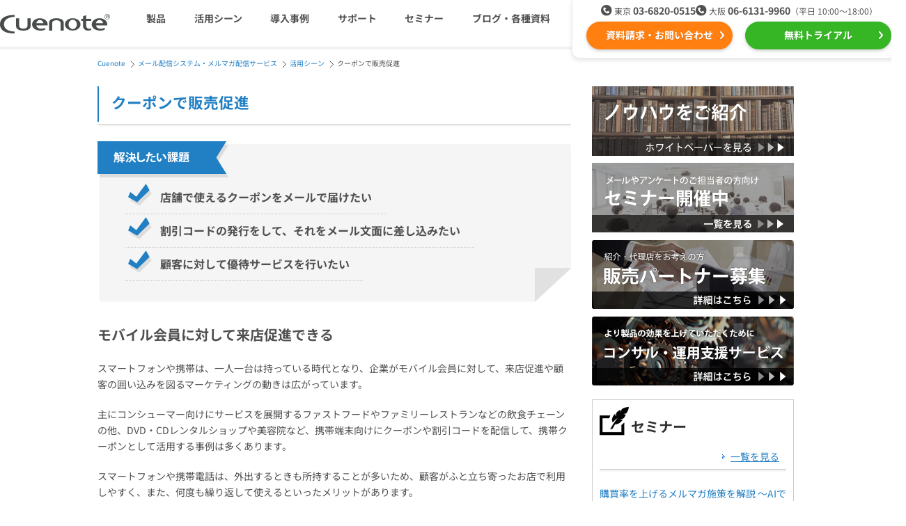

--- FILE ---
content_type: text/html; charset=UTF-8
request_url: https://www.cuenote.jp/utilization/promotion.html
body_size: 8880
content:
<!DOCTYPE html>
<html lang="ja">
<head>
  <meta charset="UTF-8">
  <meta name="viewport" content="width=device-width,user-scalable=no,initial-scale=1,maximum-scale=1"/>
  <title>クーポンで販売促進｜メール配信システム・メルマガ配信サービスならCuenote FC</title>
  <meta name="description" content="クーポン付きのメールを送信することができます。" />
  <meta name="keywords" content="メール配信,メルマガ配信,システム,クーポン" />
  <meta property="og:type" content="article"/>
  <meta property="og:title" content="..."/>
  <meta property="og:site_name" content="メールマーケティングのCuenote"/>
  <meta property="og:image" content="https://www.cuenote.jp/img/common/logo.gif" />
  <meta name="twitter:card" content="summary" />
  <meta name="twitter:site" content="@ymirlink" />
  <link rel="stylesheet" href="/common/css/import.250703.css">
<link rel="stylesheet" href="/responsive/fonts/notosansjp/style.min.css">
<link rel="stylesheet" href="/responsive/css/style.min.251024.css">
  <link rel="alternate" media="only screen and (max-width: 640px)" href="https://www.cuenote.jp/sp/utilization/promotion.html" >
  <link rel="canonical" href="https://www.cuenote.jp/utilization/promotion.html" >
<script src="https://ajax.googleapis.com/ajax/libs/jquery/3.6.0/jquery.min.js"></script>
<script src="/common/js/easing.js"></script>
<script src="/common/js/config.221205.js"></script>
<script src="https://cdnjs.cloudflare.com/ajax/libs/lazysizes/5.1.2/lazysizes.min.js" defer></script>
<script src="https://cdnjs.cloudflare.com/ajax/libs/lazysizes/5.1.2/plugins/unveilhooks/ls.unveilhooks.min.js" defer></script>
<script src="/responsive/js/main.min.251224.js"></script>
<script src="/common/js/heightLine.js"></script>
<!-- Optimize Next -->
<script>(function(p,r,o,j,e,c,t,g){
p['_'+t]={};g=r.createElement('script');g.src='https://www.googletagmanager.com/gtm.js?id=GTM-'+t;r[o].prepend(g);
g=r.createElement('style');g.innerText='.'+e+t+'{visibility:hidden!important}';r[o].prepend(g);
r[o][j].add(e+t);setTimeout(function(){if(r[o][j].contains(e+t)){r[o][j].remove(e+t);p['_'+t]=0}},c)
})(window,document,'documentElement','classList','loading',2000,'T6MXKHH3')</script>
<!-- End Optimize Next -->
<!-- Google Tag Manager -->
<script>(function(w,d,s,l,i){w[l]=w[l]||[];w[l].push({'gtm.start':
new Date().getTime(),event:'gtm.js'});var f=d.getElementsByTagName(s)[0],
j=d.createElement(s),dl=l!='dataLayer'?'&l='+l:'';j.async=true;j.src=
'https://www.googletagmanager.com/gtm.js?id='+i+dl;f.parentNode.insertBefore(j,f);
})(window,document,'script','dataLayer','GTM-M7L8KW');</script>
<!-- End Google Tag Manager -->
</head>
<body id="body_utilization">
<!-- Google Tag Manager (noscript) -->
<noscript><iframe src="https://www.googletagmanager.com/ns.html?id=GTM-M7L8KW"
height="0" width="0" style="display:none;visibility:hidden"></iframe></noscript>
<!-- End Google Tag Manager (noscript) -->
<header id="js-header" class="header">
  <div class="header__inner">
    <a data-gtm="resp-header-logo" href="/" class="header__logo"><img src="/responsive/img/logo-cuenote.svg" alt="Cuenote" width="113" height="20"></a>
    <div id="js-gmenu-button" class="header__button" data-gtm="resp-header-gmenu-toggle"><span title="メニューを開く"></span></div>
    <div class="header__content">
      <nav id="js-gmenu" class="header__gMenu">
        <ul class="header__gMenuList">
          <li class="header__gMenuItem is-products">
            <span data-gtm="resp-header-gmenu-products-toggle" class="header__gMenuLabel">製品</span>
            <div class="header__gMenuSubList">
              <ul class="header__gMenuSubListInner">
                <li class="header__gMenuSubItem is-fc">
                  <a class="header__gMenuSubLabel" data-gtm="resp-header-gmenu-products-fc" href="/fc/">
                    <span class="header__gMenuProductName">メール配信システム</span>
                    <img class="header__gMenuProductLogo" src="/responsive/img/logo-fc.svg" alt="Cuenote FC" width="173" height="23">
                  </a></li>
                <li class="header__gMenuSubItem is-srs">
                  <a class="header__gMenuSubLabel" data-gtm="resp-header-gmenu-products-srs" href="/sr-s/">
                    <span class="header__gMenuProductName">メールリレーサーバー</span>
                    <img class="header__gMenuProductLogo" src="/responsive/img/logo-srs.svg" alt="Cuenote SR-S" width="189" height="23">
                  </a></li>
                <li class="header__gMenuSubItem is-mailkt">
                  <a class="header__gMenuSubLabel" data-gtm="resp-header-gmenu-products-mailkt" href="/mail-kt/">
                    <span class="header__gMenuProductName">kintone（キントーン）メール配信</span>
                    <img class="header__gMenuProductLogo" src="/responsive/img/logo-mailkt.svg" alt="Cuenote Mail for kintone" width="233" height="19">
                  </a></li>
                <li class="header__gMenuSubItem is-sms">
                  <a class="header__gMenuSubLabel" data-gtm="resp-header-gmenu-products-sms" href="/sms/">
                    <span class="header__gMenuProductName">SMS配信サービス</span>
                    <img class="header__gMenuProductLogo" src="/responsive/img/logo-sms.svg" alt="Cuenote SMS" width="193" height="23">
                  </a></li>
                <li class="header__gMenuSubItem is-auth">
                  <a class="header__gMenuSubLabel" data-gtm="resp-header-gmenu-products-auth" href="/auth/">
                    <span class="header__gMenuProductName">認証サービス</span>
                    <img class="header__gMenuProductLogo" src="/responsive/img/logo-auth.svg" alt="Cuenote Auth" width="197" height="23">
                  </a></li>
                <li class="header__gMenuSubItem is-push">
                  <a class="header__gMenuSubLabel" data-gtm="resp-header-gmenu-products-push" href="/push/">
                    <span class="header__gMenuProductName">Webプッシュ通知サービス</span>
                    <img class="header__gMenuProductLogo" src="/responsive/img/logo-push.svg" alt="Cuenote Push" width="195" height="23">
                  </a></li>
                <li class="header__gMenuSubItem is-survey">
                  <a class="header__gMenuSubLabel" data-gtm="resp-header-gmenu-products-survey" href="/survey/">
                    <span class="header__gMenuProductName">アンケートシステム・フォーム</span>
                    <img class="header__gMenuProductLogo" src="/responsive/img/logo-survey.svg" alt="Cuenote Survey" width="198" height="23">
                  </a></li>
                <li class="header__gMenuSubItem is-anpi">
                  <a class="header__gMenuSubLabel" data-gtm="resp-header-gmenu-products-anpi" href="/anpi/">
                    <span class="header__gMenuProductName">緊急参集・安否確認</span>
                    <img class="header__gMenuProductLogo" src="/responsive/img/logo-anpi.svg" alt="安否確認サービスCuenote" width="169" height="32">
                  </a></li>
                <li class="header__gMenuSubItem is-roc">
                  <a class="header__gMenuSubLabel" data-gtm="resp-header-gmenu-products-roc" href="/lp/roc.html" target="_blank">
                    <span class="header__gMenuProductName">SNSプロモーション支援事業</span>
                    <img class="header__gMenuProductLogo" src="/responsive/img/logo-roc.png" alt="ROC" width="64" height="28">
                    <span class="header__gMenuProductNote">（当社グループ企業）</span>
                  </a></li>
              </ul>
            </div></li>
          <li class="header__gMenuItem is-utility">
            <span data-gtm="resp-header-gmenu-utilization-toggle" class="header__gMenuLabel">活用シーン</span>
            <div class="header__gMenuSubList">
              <div class="header__gMenuSubItem is-category-top"><a class="header__gMenuSubLabel" data-gtm="resp-header-gmenu-utilization" href="/utilization/">活用シーン<span class="only-sp">トップ</span></a></div>
              <ul class="header__gMenuSubListInner">
                <li class="header__gMenuSubItem">
                  <a class="header__gMenuSubLabel" data-gtm="resp-header-gmenu-utilization-needs" href="/utilization/#needs">
                    <img class="header__gMenuSubLabelIcon" src="/responsive/img/utilization-01.svg" width="30" height="30">
                    会員獲得／ニーズ把握
                  </a></li>
                <li class="header__gMenuSubItem">
                  <a class="header__gMenuSubLabel" data-gtm="resp-header-gmenu-utilization-cost" href="/utilization/#cost">
                    <img class="header__gMenuSubLabelIcon" src="/responsive/img/utilization-02.svg" width="30" height="30">
                    コストを抑える
                  </a></li>
                <li class="header__gMenuSubItem">
                  <a class="header__gMenuSubLabel" data-gtm="resp-header-gmenu-utilization-certainty" href="/utilization/#certainty">
                    <img class="header__gMenuSubLabelIcon" src="/responsive/img/utilization-03.svg" width="30" height="30">
                    遅延なく確実・高速に送る
                  </a></li>
                <li class="header__gMenuSubItem">
                  <a class="header__gMenuSubLabel" data-gtm="resp-header-gmenu-utilization-organization" href="/utilization/#organization">
                    <img class="header__gMenuSubLabelIcon" src="/responsive/img/utilization-04.svg" width="30" height="30">
                    組織的に管理
                  </a></li>
                <li class="header__gMenuSubItem">
                  <a class="header__gMenuSubLabel" data-gtm="resp-header-gmenu-utilization-effect" href="/utilization/#effect">
                    <img class="header__gMenuSubLabelIcon" src="/responsive/img/utilization-05.svg" width="30" height="30">
                    効果改善・顧客育成
                  </a></li>
                <li class="header__gMenuSubItem">
                  <a class="header__gMenuSubLabel" data-gtm="resp-header-gmenu-utilization-system" href="/utilization/#system">
                    <img class="header__gMenuSubLabelIcon" src="/responsive/img/utilization-06.svg" width="30" height="30">
                    システム連携・効率化
                  </a></li>
                <li class="header__gMenuSubItem">
                  <a class="header__gMenuSubLabel" data-gtm="resp-header-gmenu-utilization-security" href="/utilization/#security">
                    <img class="header__gMenuSubLabelIcon" src="/responsive/img/utilization-07.svg" width="30" height="30">
                    セキュリティ対策
                  </a></li>
                <li class="header__gMenuSubItem">
                  <a class="header__gMenuSubLabel" data-gtm="resp-header-gmenu-utilization-marketing" href="/utilization/#marketing">
                    <img class="header__gMenuSubLabelIcon" src="/responsive/img/utilization-08.svg" width="30" height="30">
                    デジタルマーケティング
                  </a></li>
              </ul>
            </div></li>
          <li class="header__gMenuItem">
            <a class="header__gMenuLabel" data-gtm="resp-header-gmenu-case" href="/case/">導入事例</a></li>
          <li class="header__gMenuItem">
            <a class="header__gMenuLabel" data-gtm="resp-header-gmenu-support" href="/support/">サポート</a></li>
          <li class="header__gMenuItem">
            <a class="header__gMenuLabel" data-gtm="resp-header-gmenu-seminar" href="/seminar/">セミナー</a></li>
          <li class="header__gMenuItem is-library">
            <span data-gtm="resp-header-gmenu-library-toggle" class="header__gMenuLabel">ブログ・各種資料</span>
            <div class="header__gMenuSubList">
              <div class="header__gMenuSubItem is-category-top"><a class="header__gMenuSubLabel" data-gtm="resp-header-gmenu-library" href="/library/">ブログ・各種資料<span class="only-sp">トップ</span></a></div>
              <ul class="header__gMenuSubListInner">
                <li class="header__gMenuSubItem"><a class="header__gMenuSubLabel" data-gtm="resp-header-gmenu-library-marketing" href="/library/marketing/">マーケティングブログ</a></li>
                <li class="header__gMenuSubItem"><a class="header__gMenuSubLabel" data-gtm="resp-header-gmenu-library-download" href="/library/download/">資料ダウンロード</a></li>
                <li class="header__gMenuSubItem"><a class="header__gMenuSubLabel" data-gtm="resp-header-gmenu-library-glossary" href="/glossary/">メール配信用語集</a></li>
              </ul>
            </div></li>
        </ul>
      </nav>
      <div class="header__ctaWrapper">
        <ul class="header__cta">
          <li><a class="cta-button is-inquiry" target="_blank" data-gtm="cta-resp-header-1" href="/inquiry?class=1&prd=0">資料請求・お問い合わせ</a></li>
          <li><a class="cta-button is-trial" target="_blank" data-gtm="cta-resp-header-2" href="/inquiry?class=2&prd=0">無料トライアル</a></li>
        </ul>
        <div class="header__tel">
          <ul class="header__offices">
            <li class="header__office is-tokyo">
              <span class="header__officeName">東京</span>
              <span class="header__officeNumber"><a data-gtm="cta-resp-header-tel-1" href="tel:03-6820-0515">03-6820-0515</a></span></li>
            <li class="header__office is-osaka">
              <span class="header__officeName">大阪</span>
              <span class="header__officeNumber"><a data-gtm="cta-resp-header-tel-2" href="tel:06-6131-9960">06-6131-9960</a></span></li>
          </ul>
          <div class="header__time">（平日 10:00〜18:00）</div>
        </div>
      </div>
    </div>
  </div>
</header><!-- /.header -->
<div id="wrapper">
<div id="wrapper_inner">
<div id="header-under">
<div id="topic-box">
<ol id="topic-path" itemscope itemtype="http://schema.org/BreadcrumbList">
<li itemprop="itemListElement" itemscope itemtype="http://schema.org/ListItem"><a href="https://www.cuenote.jp/" itemprop="item"><span itemprop="name">Cuenote</span></a><meta itemprop="position" content="1" /></li>
<li itemprop="itemListElement" itemscope itemtype="http://schema.org/ListItem"><a href="/fc/" itemprop="item"><span itemprop="name">メール配信システム・メルマガ配信サービス</span></a><meta itemprop="position" content="2" /></li>
<li itemprop="itemListElement" itemscope itemtype="http://schema.org/ListItem"><a href="/utilization/" itemprop="item"><span itemprop="name">活用シーン</span></a><meta itemprop="position" content="3" /></li>
<li itemprop="itemListElement" itemscope itemtype="http://schema.org/ListItem"><span itemprop="name">クーポンで販売促進</span><meta itemprop="position" content="3" /></li>
</ol>
</div>
</div>
<div id="container">
<div id="main">
<div id="utilization">
<h1 class="heading">クーポンで販売促進</h1>
<div class="challenge-list">
<p><img src="/img/utilization/ttl_challenge.gif" width="680" height="57" alt="解決したい課題" /></p>
<ul>
    <li>店舗で使えるクーポンをメールで届けたい</li>
    <li>割引コードの発行をして、それをメール文面に差し込みたい</li>
    <li>顧客に対して優待サービスを行いたい</li>
</ul>
</div>
<h2>モバイル会員に対して来店促進できる</h2>
<p class="txt">
スマートフォンや携帯は、一人一台は持っている時代となり、企業がモバイル会員に対して、来店促進や顧客の囲い込みを図るマーケティングの動きは広がっています。</p>
<p class="txt">
主にコンシューマー向けにサービスを展開するファストフードやファミリーレストランなどの飲食チェーンの他、DVD・CDレンタルショップや美容院など、携帯端末向けにクーポンや割引コードを配信して、携帯クーポンとして活用する事例は多くあります。</p>
<p class="txt">
スマートフォンや携帯電話は、外出するときも所持することが多いため、顧客がふと立ち寄ったお店で利用しやすく、また、何度も繰り返して使えるといったメリットがあります。</p>
<p class="txt">
メール配信システムCuenote FCでは、クーポンや割引券の一斉配信も簡単です。<br>
クーポンや割引券の画像ファイルをHTMLエディターで、挿入できます。<br>
しかも、デザインの自由度が高いHTMLエディターを使えば、クーポン画像を用意しなくとも、クーポンメールを送れます。
</p>
<p class="ut-image"><img src="/img/utilization/mobile_htmlediter.gif" width="680" height="450" alt="モバイル向けHTMLメールを作成するエディター" /></p>
<h2>QRコードや空メールでリアル店舗でもモバイル会員を集客できる</h2>
<p class="txt">
モバイル会員向けにプロモーションを実施するには、まず会員を集める必要があります</p>
<p class="txt">
リアル店舗では、QRコードや空メールのアドレスを印刷したカードやダイレクトメールを配布したり郵送するなど、会員になるとクーポンや割り引きの特典が得られることを宣伝すると良いでしょう。QRコードや空メールの仕組みを用いることで、携帯ユーザーにとっての面倒な入力を省くことができます。</p>
<p class="txt">
新規登録を行った会員に対し、ウェルカムクーポンや誕生日クーポンなど、自動でメール配信するようにフォローアップメールを設定しておくことで、効果的なコミュニケーションを図れます。</p>
<div class="relat-box">
<dl class="function">
<dt>関連する機能</dt>
<dd class="heightLine-relat">
<ul>
  <li><a href="/fc/capability/htmleditor.html">HTMLエディター</a></li>
  <li><a href="/fc/capability/blankmail.html">空メール</a></li>
  <li><a href="/fc/capability/followmail.html">フォローアップメール（ステップメール）</a></li>
  <li><a href="/fc/capability/merge-tag.html">差し込み</a></li>
</ul>
</dd>
</dl>
<dl class="use">
<dt>関連する利用シーン</dt>
<dd class="heightLine-relat">
<ul>
  <li><a href="/utilization/followmail.html">フォローアップメール（ステップメール）を自動配信</a></li>
  <li><a href="/utilization/workarea.html">複数のメルマガを各部門や各店舗で管理</a></li>
</ul>
</dd>
</dl>
</div>
<h3>関連製品</h3>
<ul class="bnr-list">
<li><a href="/fc/"><img src="/img/utilization/bnr_fc.gif" width="210" height="88" alt="メール配信システム" class="fade" /></a></li>
</ul>
<div class="other-scene">
<h3>その他の活用シーンを見る<span class="link"><a href="/utilization/">一覧を見る</a></span></h3>
<div class="other-scene-in">
    <div class="heightLine-scene">
        <p class="ttl">会員獲得/ニーズ把握</p>
        <ul class="link">
            <li><a href="/utilization/blank-mail.html">メルマガ購読者・会員獲得</a></li>
            <li><a href="/utilization/form.html">顧客ニーズをWebアンケートで把握／資料請求フォームや応募フォームを作成</a></li>
            <li><a href="/utilization/user-certification.html">ユーザー認証を使ってユーザー登録をさせたい</a></li>
        <li><a href="/utilization/unreacteduser.html">未反応ユーザーの掘り起こしをしたい</a></li>
        </ul>
    </div>
    <div class="heightLine-scene">
        <p class="ttl">コストを抑える</p>
        <ul class="link">
            <li><a href="/utilization/cost.html">メール配信のコストを抑える</a></li>
        <li><a href="/utilization/easy.html">初めての人でも簡単にメールを送りたい</a></li>
        <li><a href="/utilization/opecost.html">オペレーションコストを抑えたい</a></li>
        </ul>
    </div>
    <div class="heightLine-scene">
        <p class="ttl">遅延なく確実・高速に送る</p>
        <ul class="link">
            <li><a href="/utilization/steady.html">キャリアを問わず高速・確実に配信</a></li>
            <li><a href="/utilization/relay.html">既存システムの遅延を解消</a></li>
            <li><a href="/utilization/news.html">緊急情報や防災速報の一斉メールを送る</a></li>
            <li><a href="/utilization/abroad.html">海外に外国語のメールを送る</a></li>
        <li><a href="/utilization/notification.html">通知メールを確実に送りたい</a></li>
        </ul>
    </div>
    <div class="heightLine-scene">
        <p class="ttl">組織的に管理</p>
        <ul class="link">
            <li><a href="/utilization/workarea.html">複数のメルマガを各部門や各店舗で配信</a></li>
        </ul>
    </div>
    <div class="heightLine-scene">
        <p class="ttl">効果改善・顧客育成</p>
        <ul class="link">
            <li><a href="/utilization/mobile.html">スマホ・携帯にメールを送る</a></li>
            <li><a href="/utilization/personalise.html">パーソナライズメールを配信</a></li>
            <li><a href="/utilization/promotion.html">クーポンで販売促進</a></li>
            <li><a href="/utilization/followmail.html">フォローアップメールを自動配信</a></li>
            <li><a href="/utilization/effect.html">効果を測定してメールを改善</a></li>
        </ul>
    </div>
    <div class="heightLine-scene">
        <p class="ttl">システム連携</p>
        <ul class="link">
            <li><a href="/utilization/api.html">データベース連携・APIでシステム連携</a></li>
        </ul>
    </div>
    <div class="heightLine-scene">
        <p class="ttl">セキュリティ対策</p>
        <ul class="link">
            <li><a href="/utilization/security.html">個人情報漏えいリスクを低減</a></li>
            <li><a href="/utilization/otp.html">ワンタイムパスワードでセキュリティ強化</a></li>
            <li><a href="/utilization/dkim.html">なりすまし対策（DKIM・SPF）</a></li>
        <li><a href="/utilization/no-certification.html">電話番号で本人認証を行いたい</a></li>
        </ul>
    </div>
    <div class="heightLine-scene">
        <p class="ttl">デジタルマーケティング</p>
        <ul class="link">
        <li><a href="recommend.html">レコメンドメールを送る</a></li>
        <li><a href="/utilization/cart-rimind.html">カゴ落ち商品のリマインドメールで、ECの売り上げ機会損失を低減</a></li>
        <li><a href="/utilization/xrossdata.html">ECサイトの売上機会損失対策やリテンション施策をしたい</a></li>
        <li><a href="/utilization/rfm-analysis.html">RFM分析で優良顧客に育てる</a></li>
        </ul>
    </div>
</div>
</div>
</div>
<!-- main END --></div>
<div id="side">
<p class="bnr"><a href="/library/download/"><img loading="lazy" class="fade" src="/img/common/bnr_wp.gif" width="290" height="100" alt="お役立ち情報"></a></p>
<p class="bnr"><a href="/seminar/"><img loading="lazy" class="fade" src="/img/common/bnr_session.gif" width="290" height="100" alt="メールマーケティングのセミナー開催中"></a></p>
<p class="bnr"><a href="/partner/"><img loading="lazy" class="fade" src="/img/common/bnr_partner.jpg" width="290" height="100" alt="販売パートナープログラム"></a></p>
<p class="bnr last"><a href="/collaboration/"><img loading="lazy" class="fade" src="/img/common/bnr_collaboration.jpg" width="290" height="100" alt="コンサル・運用支援サービス"></a></p>
<div id="side-seminar">
<p class="ttl"><img src="/img/common/icon_seminar.gif" width="45" height="45" alt="セミナー" />セミナー<span class="link"><a href="/seminar/">一覧を見る</a></span></p>
<dl>
<dt><a href="https://e.cnz.jp/sv/arcc/RNyptHyA" target="_blank">購買率を上げるメルマガ施策を解説 ～AIで実現するパーソナライズド・メール戦略～</a></dt>
<dd>開催日2026年01月22日</dd>
<dt><a href="https://e.cnz.jp/sv/arcc/zyMYpuKL" target="_blank">メール配信システム Cuenote FC 説明会</a></dt>
<dd>開催日2026年01月29日</dd>
<dt><a href="https://e.cnz.jp/sv/arcc/Txhtupzn" target="_blank">メール配信システム Cuenote FC 説明会</a></dt>
<dd>開催日2026年02月19日</dd>
<dt><a href="https://e.cnz.jp/sv/arcc/KaHgAm7L" target="_blank">メール配信システム Cuenote FC 説明会</a></dt>
<dd>開催日2026年03月12日</dd>
<dt><a href="https://e.cnz.jp/sv/arcc/MC4PFUFd" target="_blank">メルマガのプロが教える！メルマガ添削セミナー</a></dt>
<dd>開催日2026年03月13日</dd>
</dl>
</div>
<!-- side END --></div>
<!-- container END --></div>
</div>
<!-- wrapper End --></div>
<div class="cta-section">
      <h4 class="cta-section__lead">Cuenoteシリーズの導入に関して<br class="only-sp">ご不明な点がございましたら<br>お気軽にお問い合わせください</h4>
      <div class="cta-section__inner">
        <ul class="cta-section__cta">
          <li>
            <a class="cta-button is-inquiry" target="_blank" data-gtm="cta-resp-footer-1" href="/inquiry?class=1&prd=0">
              <span class="cta-microcopy">成功事例集プレゼント中！</span>
              <img loading="lazy" class="cta-icon" src="/responsive/img/cta-icon-inquiry.svg" width="40" height="42">
              資料請求をする
            </a></li>
          <li>
            <a class="cta-button is-trial" target="_blank" data-gtm="cta-resp-footer-2" href="/inquiry?class=2&prd=0">
              <span class="cta-microcopy">まずはお試しください！</span>
              <img loading="lazy" class="cta-icon" src="/responsive/img/cta-icon-trial.svg" width="45" height="40">
              無料トライアルを申し込む
            </a></li>
        </ul>
        <div class="cta-section__tel">
          <div class="cta-section__company">ユミルリンク株式会社</div>
          <ul class="cta-section__offices">
            <li class="cta-section__office">
              <span class="cta-section__officeName">東京</span>
              <span class="cta-section__officeNumber"><a data-gtm="cta-resp-footer-tel-1" href="tel:03-6820-0515">03-6820-0515</a></span></li>
            <li class="cta-section__office">
              <span class="cta-section__officeName">大阪</span>
              <span class="cta-section__officeNumber"><a data-gtm="cta-resp-footer-tel-2" href="tel:06-6131-9960">06-6131-9960</a></span></li>
          </ul>
          <div class="cta-section__time">受付時間 平日 10:00〜18:00</div>
        </div>
      </div>
    </div><!-- /.cta-section -->
    <footer class="footer">
      <div class="footer__menus footer__inner">
        <dl class="footer__gMenu">
          <dt class="footer__gMenuLogo"><a class="footer__gMenuLogoLink" data-gtm="resp-footer-logo" href="/"><img loading="lazy" class="footer__gMenuLogoImg" src="/responsive/img/logo-cuenote.svg" alt="Cuenote" width="113" height="20"></a></dt>
          <dd>
            <ul class="footer__gMenuList">
              <li class="footer__gMenuItem"><a data-gtm="resp-footer-gmenu-top" class="footer__gMenuLabel" href="/">Cuenoteトップ</a></li>
              <li class="footer__gMenuItem"><a data-gtm="resp-footer-gemnu-seminar" class="footer__gMenuLabel" href="/seminar/">セミナー</a></li>
              <li class="footer__gMenuItem"><a data-gtm="resp-footer-gemnu-information" class="footer__gMenuLabel" href="/information/">インフォメーション</a></li>
              <li class="footer__gMenuItem"><a data-gtm="resp-footer-gemnu-support" class="footer__gMenuLabel" href="/support/">サポート</a></li>
              <li class="footer__gMenuItem">
                <a data-gtm="resp-footer-gmenu-utilization" class="footer__gMenuLabel" href="/utilization/">活用シーン</a>
                <ul class="footer__gMenuSubList">
                  <li class="footer__gMenuSubItem"><a data-gtm="resp-footer-utilization-needs" class="footer__gMenuSubLabel" href="/utilization/#needs">会員獲得／ニーズ把握</a></li>
                  <li class="footer__gMenuSubItem"><a data-gtm="resp-footer-utilization-cost" class="footer__gMenuSubLabel" href="/utilization/#cost">コストを抑える</a></li>
                  <li class="footer__gMenuSubItem"><a data-gtm="resp-footer-utilization-certainty" class="footer__gMenuSubLabel" href="/utilization/#certainty">遅延なく確実・高速に送る</a></li>
                  <li class="footer__gMenuSubItem"><a data-gtm="resp-footer-utilization-organization" class="footer__gMenuSubLabel" href="/utilization/#organization">組織的に管理</a></li>
                  <li class="footer__gMenuSubItem"><a data-gtm="resp-footer-utilization-effect" class="footer__gMenuSubLabel" href="/utilization/#effect">効果改善・顧客育成</a></li>
                  <li class="footer__gMenuSubItem"><a data-gtm="resp-footer-utilization-system" class="footer__gMenuSubLabel" href="/utilization/#system">システム連携・効率化</a></li>
                  <li class="footer__gMenuSubItem"><a data-gtm="resp-footer-utilization-security" class="footer__gMenuSubLabel" href="/utilization/#security">セキュリティ対策</a></li>
                  <li class="footer__gMenuSubItem"><a data-gtm="resp-footer-utilization-marketing" class="footer__gMenuSubLabel" href="/utilization/#marketing">デジタルマーケティング</a></li>
                </ul></li>
              <li class="footer__gMenuItem"><a data-gtm="resp-footer-gmenu-case" class="footer__gMenuLabel" href="/case/">導入事例</a></li>
              <li class="footer__gMenuItem">
                <a data-gtm="resp-footer-gmenu-library" class="footer__gMenuLabel" href="/library/">ブログ・各種資料</a>
                <ul class="footer__gMenuSubList">
                  <li class="footer__gMenuSubItem"><a data-gtm="resp-footer-library-marketing" class="footer__gMenuSubLabel" href="/library/marketing/">マーケティングブログ</a></li>
                  <li class="footer__gMenuSubItem"><a data-gtm="resp-footer-library-download" class="footer__gMenuSubLabel" href="/library/download/">資料ダウンロード</a></li>
                  <li class="footer__gMenuSubItem"><a data-gtm="resp-footer-library-glossary" class="footer__gMenuSubLabel" href="/glossary/">メール配信用語</a></li>
                </ul></li>
              <li class="footer__gMenuItem"><a data-gtm="resp-footer-gmenu-sitemap" class="footer__gMenuLabel" href="/sitemap.html">サイトマップ</a></li>
              <li class="footer__gMenuItem"><a data-gtm="resp-footer-gmenu-about" class="footer__gMenuLabel" href="/about.html">サイトご利用条件</a></li>
              <li class="footer__gMenuItem"><a data-gtm="resp-footer-gmenu-inquiry" class="footer__gMenuLabel" href="/inquiry?class=1&prod=0">お問い合わせ</a></li>
            </ul>
          </dd>
        </dl>
        <div class="footer__pMenu">
          <dl class="footer__pMenuProduct is-fc">
            <dt>
              <a class="footer__pMenuLink" data-gtm="resp-footer-pmenu-fc" href="/fc/">
                <span class="footer__pMenuLabel">メール配信システム</span>
                <span class="footer__pMenuName">Cuenote FC</span>
              </a>
            </dt>
            <dd>
              <ul class="footer__pMenuSubList">
                <li class="footer__pMenuSubItem"><a data-gtm="resp-footer-pmenu-fc-service" class="footer__pMenuSubLabel" href="/fc/service/">特長</a></li>
                <li class="footer__pMenuSubItem"><a data-gtm="resp-footer-pmenu-fc-capability" class="footer__pMenuSubLabel" href="/fc/capability/">機能一覧</a></li>
                <li class="footer__pMenuSubItem"><a data-gtm="resp-footer-pmenu-fc-price" class="footer__pMenuSubLabel" href="/fc/price/">料金</a></li>
                <li class="footer__pMenuSubItem"><a data-gtm="resp-footer-pmenu-fc-security" class="footer__pMenuSubLabel" href="/fc/security/">セキュリティ</a></li>
                <li class="footer__pMenuSubItem"><a data-gtm="resp-footer-pmenu-fc-faq" class="footer__pMenuSubLabel" href="/fc/faq/">よくある質問</a></li>
                <li class="footer__pMenuSubItem"><a data-gtm="resp-footer-pmenu-fc-mailsystemmerit" class="footer__pMenuSubLabel" href="/library/marketing/mail-system-merit.html">メール配信システムとは</a></li>
                <li class="footer__pMenuSubItem"><a data-gtm="resp-footer-pmenu-fc-mr" class="footer__pMenuSubLabel" href="/mr/">Cuenote MR</a></li>
              </ul>
            </dd>
          </dl>
          <dl class="footer__pMenuProduct is-srs">
            <dt>
              <a class="footer__pMenuLink" data-gtm="resp-footer-pmenu-srs" href="/sr-s/">
                <span class="footer__pMenuLabel">メールリレーサーバー</span>
                <span class="footer__pMenuName">Cuenote SR-S</span>
              </a>
            </dt>
            <dd>
              <ul class="footer__pMenuSubList">
                <li class="footer__pMenuSubItem"><a data-gtm="resp-footer-pmenu-srs-relaying" class="footer__pMenuSubLabel" href="/sr-s/relaying/">高速・安定メール配信</a></li>
                <li class="footer__pMenuSubItem"><a data-gtm="resp-footer-pmenu-srs-dr" class="footer__pMenuSubLabel" href="/sr-s/dr/">DR<span class="footer__pMenuSubLabelSmall">（ディザスタリカバリ）</span></a></li>
                <li class="footer__pMenuSubItem"><a data-gtm="resp-footer-pmenu-srs-feature" class="footer__pMenuSubLabel" href="/sr-s/feature/">機能一覧</a></li>
                <li class="footer__pMenuSubItem"><a data-gtm="resp-footer-pmenu-srs-price" class="footer__pMenuSubLabel" href="/sr-s/price/">料金</a></li>
                <li class="footer__pMenuSubItem"><a data-gtm="resp-footer-pmenu-srs-faq" class="footer__pMenuSubLabel" href="/sr-s/faq/">よくある質問</a></li>
              </ul>
            </dd>
          </dl>
          <dl class="footer__pMenuProduct is-mailkt">
            <dt>
              <a class="footer__pMenuLink" data-gtm="resp-footer-pmenu-mailkt" href="/mail-kt/">
                <span class="footer__pMenuLabel">kintone メール配信</span>
                <span class="footer__pMenuName">Cuenote Mail<br>for kintone</span>
              </a>
            </dt>
            <dd>
              <ul class="footer__pMenuSubList">
                <li class="footer__pMenuSubItem"><a data-gtm="resp-footer-pmenu-mailkt-service" class="footer__pMenuSubLabel" href="/mail-kt/#needs">特徴</a></li>
                <li class="footer__pMenuSubItem"><a data-gtm="resp-footer-pmenu-mailkt-feature" class="footer__pMenuSubLabel" href="/mail-kt/#functions">機能</a></li>
                <li class="footer__pMenuSubItem"><a data-gtm="resp-footer-pmenu-mailkt-cases" class="footer__pMenuSubLabel" href="/mail-kt/#usecase">活用例</a></li>
                <li class="footer__pMenuSubItem"><a data-gtm="resp-footer-pmenu-mailkt-plugins" class="footer__pMenuSubLabel" href="/mail-kt/#plugins">プラグイン</a></li>
                <li class="footer__pMenuSubItem"><a data-gtm="resp-footer-pmenu-mailkt-faq" class="footer__pMenuSubLabel" href="/mail-kt/#faq">よくある質問</a></li>
              </ul>
            </dd>
          </dl>
          <dl class="footer__pMenuProduct is-sms">
            <dt>
              <a class="footer__pMenuLink" data-gtm="resp-footer-pmenu-sms" href="/sms/">
                <span class="footer__pMenuLabel">SMS配信サービス</span>
                <span class="footer__pMenuName">Cuenote SMS</span>
              </a>
            </dt>
            <dd>
              <ul class="footer__pMenuSubList">
                <li class="footer__pMenuSubItem"><a data-gtm="resp-footer-pmenu-sms-service" class="footer__pMenuSubLabel" href="/sms/service/">特長</a></li>
                <li class="footer__pMenuSubItem"><a data-gtm="resp-footer-pmenu-sms-cases" class="footer__pMenuSubLabel" href="/sms/cases/">活用方法</a></li>
                <li class="footer__pMenuSubItem"><a data-gtm="resp-footer-pmenu-sms-feature" class="footer__pMenuSubLabel" href="/sms/feature/">機能一覧</a></li>
                <li class="footer__pMenuSubItem"><a data-gtm="resp-footer-pmenu-sms-price" class="footer__pMenuSubLabel" href="/sms/price/">料金</a></li>
                <li class="footer__pMenuSubItem"><a data-gtm="resp-footer-pmenu-sms-faq" class="footer__pMenuSubLabel" href="/sms/faq/">よくある質問</a></li>
              </ul>
            </dd>
          </dl>
          <dl class="footer__pMenuProduct is-auth">
            <dt>
              <a class="footer__pMenuLink" data-gtm="resp-footer-pmenu-auth" href="/auth/">
                <span class="footer__pMenuLabel">認証サービス</span>
                <span class="footer__pMenuName">Cuenote Auth</span>
              </a>
            </dt>
            <dd>
              <ul class="footer__pMenuSubList">
                <li class="footer__pMenuSubItem"><a data-gtm="resp-footer-pmenu-auth-cases" class="footer__pMenuSubLabel" href="/auth/cases/">活用方法</a></li>
                <li class="footer__pMenuSubItem"><a data-gtm="resp-footer-pmenu-auth-price" class="footer__pMenuSubLabel" href="/auth/price/">料金</a></li>
                <li class="footer__pMenuSubItem"><a data-gtm="resp-footer-pmenu-auth-faq" class="footer__pMenuSubLabel" href="/auth/faq/">よくある質問</a></li>
              </ul>
            </dd>
          </dl>
          <dl class="footer__pMenuProduct is-push">
            <dt>
              <a class="footer__pMenuLink" data-gtm="resp-footer-pmenu-push" href="/push/">
                <span class="footer__pMenuLabel">Webプッシュ通知サービス</span>
                <span class="footer__pMenuName">Cuenote Push</span>
              </a>
            </dt>
            <dd>
              <ul class="footer__pMenuSubList">
                <li class="footer__pMenuSubItem"><a data-gtm="resp-footer-pmenu-push-service" class="footer__pMenuSubLabel" href="/push/service/">特長</a></li>
                <li class="footer__pMenuSubItem"><a data-gtm="resp-footer-pmenu-push-cases" class="footer__pMenuSubLabel" href="/push/cases/">活用方法</a></li>
                <li class="footer__pMenuSubItem"><a data-gtm="resp-footer-pmenu-push-feature" class="footer__pMenuSubLabel" href="/push/feature/">機能一覧</a></li>
                <li class="footer__pMenuSubItem"><a data-gtm="resp-footer-pmenu-push-price" class="footer__pMenuSubLabel" href="/push/price/">料金</a></li>
                <!-- <li class="footer__pMenuSubItem"><a data-gtm="resp-footer-pmenu-push-faq" class="footer__pMenuSubLabel" href="/push/faq/">よくある質問</a></li> -->
              </ul>
            </dd>
          </dl>
          <dl class="footer__pMenuProduct is-survey">
            <dt>
              <a class="footer__pMenuLink" data-gtm="resp-footer-pmenu-survey" href="/survey/">
                <span class="footer__pMenuLabel">アンケートシステム</span>
                <span class="footer__pMenuName">Cuenote Survey</span>
              </a>
            </dt>
            <dd>
              <ul class="footer__pMenuSubList">
                <li class="footer__pMenuSubItem"><a data-gtm="resp-footer-pmenu-survey-setup" class="footer__pMenuSubLabel" href="/survey/setup/">簡単作成</a></li>
                <li class="footer__pMenuSubItem"><a data-gtm="resp-footer-pmenu-survey-cases" class="footer__pMenuSubLabel" href="/survey/cases/">活用方法</a></li>
                <li class="footer__pMenuSubItem"><a data-gtm="resp-footer-pmenu-survey-feature" class="footer__pMenuSubLabel" href="/survey/feature/">機能一覧</a></li>
                <li class="footer__pMenuSubItem"><a data-gtm="resp-footer-pmenu-survey-price" class="footer__pMenuSubLabel" href="/survey/price/">料金</a></li>
                <li class="footer__pMenuSubItem"><a data-gtm="resp-footer-pmenu-survey-faq" class="footer__pMenuSubLabel" href="/survey/faq/">よくある質問</a></li>
              </ul>
            </dd>
          </dl>
          <dl class="footer__pMenuProduct is-anpi">
            <dt>
              <a class="footer__pMenuLink" data-gtm="resp-footer-pmenu-anpi" href="/anpi/">
                <span class="footer__pMenuLabel">安否確認サービス</span>
                <span class="footer__pMenuName">Cuenote</span>
              </a>
            </dt>
            <dd>
              <ul class="footer__pMenuSubList">
                <li class="footer__pMenuSubItem"><a data-gtm="resp-footer-pmenu-anpi-service" class="footer__pMenuSubLabel" href="/anpi/service/">特長</a></li>
                <li class="footer__pMenuSubItem"><a data-gtm="resp-footer-pmenu-anpi-cases" class="footer__pMenuSubLabel" href="/anpi/cases/">活用方法</a></li>
                <li class="footer__pMenuSubItem"><a data-gtm="resp-footer-pmenu-anpi-feature" class="footer__pMenuSubLabel" href="/anpi/feature/">機能一覧</a></li>
                <li class="footer__pMenuSubItem"><a data-gtm="resp-footer-pmenu-anpi-price" class="footer__pMenuSubLabel" href="/anpi/price/">料金</a></li>
                <li class="footer__pMenuSubItem"><a data-gtm="resp-footer-pmenu-anpi-faq" class="footer__pMenuSubLabel" href="/anpi/faq/">よくある質問</a></li>
              </ul>
            </dd>
          </dl>
        </div>
      </div>
      <div class="footer__company">
        <div class="footer__inner">
          <div class="footer__companyAbout">
            <a class="footer__companyLogo" data-gtm="resp-footer-company" target="_blank" href="https://www.ymir.co.jp/">
              <img loading="lazy" class="footer__companyLogoImg" src="/responsive/img/logo-ymirlink.svg" alt="YMIRLINK" width="224" height="18">
              <span class="footer__companyLogoName">ユミルリンク株式会社</span>
            </a>
            <ul class="footer__companyItems">
              <li class="footer__companyItem"><a data-gtm="resp-footer-company-company" class="footer__companyItemLink" target="_blank" href="https://www.ymir.co.jp/company/">会社概要</a></li>
              <li class="footer__companyItem"><a data-gtm="resp-footer-company-privacy" class="footer__companyItemLink" target="_blank" href="https://www.ymir.co.jp/privacy/">個人情報保護方針</a></li>
              <li class="footer__companyItem"><a data-gtm="resp-footer-company-basicpolicy" class="footer__companyItemLink" target="_blank" href="https://www.ymir.co.jp/basic-policy/">情報セキュリティ基本方針</a></li>
              <li class="footer__companyItem"><a data-gtm="resp-footer-company-complaint" class="footer__companyItemLink" target="_blank" href="https://www.ymir.co.jp/contact/complaint.html">迷惑・不正行為申告窓口</a></li>
            </ul>
          </div>
          <ul class="footer__companyMarks">
            <li class="footer__companyMark"><a data-gtm="resp-footer-company-marks-jpx" class="footer__companyMarkLink" href="https://www.jpx.co.jp/" target="_blank"><img loading="lazy" class="footer__companyMarkImg" src="/responsive/img/logo-jpx.svg" alt="日本取引所グループ" width="56" height="65"></a></li>
            <li class="footer__companyMark"><a data-gtm="resp-footer-company-marks-isms" class="footer__companyMarkLink" href="https://isms.jp/" target="_blank"><img loading="lazy" class="footer__companyMarkImg" src="/responsive/img/logo-isms.svg" alt="ISMS" width="103" height="65"></a></li>
            <li class="footer__companyMark"><a data-gtm="resp-footer-company-marks-pmark" class="footer__companyMarkLink" href="https://privacymark.jp/" target="_blank"><img loading="lazy" class="footer__companyMarkImg" src="/responsive/img/logo-pmark.svg" alt="プライバシーマーク" width="65" height="65"></a></li>
            <li class="footer__companyMark"><a data-gtm="resp-footer-company-marks-aspic" class="footer__companyMarkLink" href="https://www.aspicjapan.org/" target="_blank"><img loading="lazy" class="footer__companyMarkImg" src="/responsive/img/logo-aspic.svg" alt="ASP・SaaSの安全・信頼性に係る情報開示認定" width="65" height="65"></a></li>
          </ul>
        </div>
      </div>
      <div class="footer__end">
        <div class="footer__inner">
          <div class="footer__endLinks">
            <ul class="footer__snsItems">
              <a data-gtm="resp-footer-sns-facebook" class="footer__snsItem" target="_blank" href="https://www.facebook.com/cuenote.mania"><img loading="lazy" class="footer__snsItemImg" src="/responsive/img/icon-facebook.svg" alt="facebook" width="25" height="25"></a>
              <a data-gtm="resp-footer-sns-twitter" class="footer__snsItem" target="_blank" href="https://twitter.com/ymirlink"><img loading="lazy" class="footer__snsItemImg" src="/responsive/img/icon-twitter.svg" alt="twitter" width="25" height="25"></a>
            </ul>
            <a data-gtm="resp-footer-holdings" class="footer__group" target="_blank" href="http://www.hankyu-hanshin.co.jp/hankyu-hanshin-toho-group/"><img loading="lazy" class="footer__groupLogo" src="/responsive/img/logo-hankyuhanshintoho.svg" alt="twitter" width="124" height="20"></a>
          </div>
          <div class="footer__copyright">© YMIRLINK, Inc.</div>
        </div>
      </div>
    </footer><!-- /.footer -->
    <div id="js-pagetop" class="go-pagetop"><img loading="lazy" class="go-pagetop__icon" src="/responsive/img/icon-pagetop.svg" width="15" height="19" alt="ページの先頭へ"></div>
<!-- Cuenote WebTracking -->
<script src="/include/cnpvtag.min.js"></script>
<script>
/* <![CDATA[ */
document.addEventListener('DOMContentLoaded', function(e) {
  var category = Array.from(document.querySelectorAll(".breadcrumb [itemprop='name']"))
    .map(function(el) { return el.textContent.trim(); })
    .join(" ");
  cnPvCookieOption = 'path=/';
  cnPvServer = 'pz63.asp.cuenote.jp';
  cnPvWorkarea = '63';
  cnPvWorkareaID = 'c904485e274606b476e94226884883f3';
  cnPvPost(category);
});
/* ]]> */
</script>
</body>
</html>

--- FILE ---
content_type: text/css
request_url: https://www.cuenote.jp/common/css/reset.221205.css
body_size: 297
content:
@charset "utf-8";
/* =================================================================
		Reset Styles
================================================================= */
html, body, div, h1, h2, h3, h4, h5, h6,
p, blockquote, pre, address,
ul, ol, li, dl, dt, dd,
table, th, td,
form, fieldset {
	color: #505050;
	font-weight: normal;
	line-height: 1.7;
	margin: 0;
	padding: 0;
}
/* Base Styles */
body{
		font: 13px/1.231 "メイリオ","Meiryo","Hiragino Kaku Gothic Pro","ヒラギノ角ゴ Pro W3","ＭＳ Ｐゴシック","Osaka",sans-serif;
		*font-size:small;
		*font:x-small;
        min-width:1000px;
		width: auto !important;
		width: 1000px;
}
select,input,button,textarea{
	font: 99% "メイリオ","Meiryo","Hiragino Kaku Gothic Pro","ヒラギノ角ゴ Pro W3","ＭＳ Ｐゴシック","Osaka",sans-serif;
}
pre,code,kbd,samp,tt{
	font-family: monospace;
	*font-size: 108%;
	line-height: 100%;
}
img{
	border: none;
	vertical-align: bottom;
}
table{
	font-size: inherit;
	font: 100%;
	border: none;
	border-collapse: collapse;
	border-spacing: 0;
}
label{
	cursor: pointer;
}
input,
select,
textarea{
	padding: 2px;
}
ol,ul{
	list-style: none;
}
a,
input{
	outline: none;
}
/*	Basic Text Link	*/
a {
	color: #217FC4;	text-decoration: none;
}
a:link {
	color: #217FC4;	text-decoration: none;
}
a:visited {
	color:#9900CC; text-decoration: none;
}
a:hover {
	color: #217FC4;	text-decoration: underline;
}
a:focus {
	color: #217FC4;	text-decoration: underline;
}
a:active {
	color: #217FC4;	text-decoration: underline;
}


--- FILE ---
content_type: text/css
request_url: https://www.cuenote.jp/common/css/clearfix.240805.css
body_size: 542
content:
@charset "utf-8";
/* =================================================================
		Clearfix
================================================================= */
#header .material ul:after,
#footer-contact-in:after,
#header-comapny:after,
.tel ul:after,
#scene_list:after,
.marketing-list li:after,
#fc_index-feature ul:after,
#survey-cases ul:after,
.bnr-list:after,
.relat-box:after,
.other-scene-in:after,
.inner-nav:after,
#fc_index-function li a:after,
#footer-nav:after,
#series-point ul:after,
#fc_index-function ul:after,
#topic-box:after,
#survey-setup #setuplist li:after,
#mr-point:after,
#mr-mail:after,
#global-nav:after,
#header-top:after,
#header-bottom:after,
#header-nav:after,
#topic-path:after,
#index-point:after,
#container:after,
#index .feature:after,
#footer-service:after,
#footer-links:after,
#price-list:after,
#sitemap .content:after,
#header-nav_fc:after,
.footer-banner:after,
#fc-utilization.news .content:after,
#fc-service-nav:after,
#library-list li:after,
.expansion-example:after,
#fc-price .price-list:after,
#fc-security li:after,
#header-nav_srs:after,
#srs-feature:after,
#index-case .head:after,
#srs-index #index-case .content:after,
#information-social:after,
#library-list .pagebute-nav:after,
#survey-index .index-list li:after,
#survey-setup #setuplist:after,
#survey-setup #item-list:after,
#survey-setup #result-detail li:after,
#case #case-list .head:after,
#case #case-list .case:after,
#headerIn:after,
.clearfix:after{
	content:".";
	display:block;
	height:0;
	clear:both;
	visibility:hidden;
}
#header .material ul,
#footer-contact-in,
#header-comapny,
.tel ul,
#scene_list,
.marketing-list li,
#fc_index-feature ul,
#survey-cases ul,
.bnr-list,
.relat-box,
.other-scene-in,
.inner-nav,
#fc_index-function li a,
#footer-nav,
#series-point ul,
#fc_index-function ul,
#topic-box,
#survey-setup #setuplist li,
#mr-point,
#mr-mail,
#global-nav,
#header-top,
#header-bottom,
#header-nav,
#topic-path,
#index-point,
#container,
#index .feature,
#footer-service,
#footer-links,
#price-list,
#sitemap .content,
#header-nav_fc,
.footer-banner,
#fc-utilization.news .content,
#fc-service-nav,
#library-list li,
.expansion-example,
#fc-price .price-list,
#fc-security li,
#header-nav_srs,
#srs-feature,
#index-case .head,
#srs-index #index-case .content,
#information-social,
#library-list .pagebute-nav,
#survey-index .index-list li,
#survey-setup #setuplist,
#survey-setup #item-list,
#survey-setup #result-detail li,
#case #case-list .head,
#case #case-list .case,
.clearfix{
	display:inline-block;
}
/*Hides from IE-mac\*/
*html #footer-nav,
*html #series-point ul,
*html #fc_index-function ul,
*html #topic-box,
*html #survey-setup #setuplist li,
*html #mr-point,
*html #mr-mail,
*html #header .material ul,
*html #footer-contact-in,
*html .tel ul,
*html #scene_list,
*html .marketing-list li,
*html #fc_index-feature ul,
*html #survey-cases ul,
*html .bnr-list,
*html .relat-box,
*html .other-scene-in,
*html .inner-nav,
*html #fc_index-function li a,
*html #global-nav,
*html #header-top,
*html #header-nav,
*html #topic-path,
*html #index-point,
*html #container,
*html #index .feature,
*html #footer-service,
*html #footer-links,
*html #price-list,
*html #sitemap .content,
*html #header-nav_fc,
*html .footer-banner,
*html #fc-utilization.news .content,
*html #fc-service-nav,
*html #library-list li,
*html .expansion-example,
*html #fc-price .price-list,
*html #fc-security li,
*html #header-nav_srs,
*html #srs-feature,
*html #index-case .head,
*html #srs-index #index-case .content,
*html #information-social,
*html #library-list .pagebute-nav,
*html #survey-index .index-list li,
*html #survey-setup #setuplist,
*html #survey-setup #item-list,
*html #survey-setup #result-detail li,
*html #case #case-list .head,
*html #case #case-list .case,
*html .clearfix{
	height:1%;
}
#footer-nav,
#series-point ul,
#fc_index-function ul,
#topic-box,
#survey-setup #setuplist li,
#mr-point,
#mr-mail,
#header .material ul,
#footer-contact-in,
#header-comapny,
.tel ul,
#scene_list,
.marketing-list li,
#fc_index-feature ul,
#survey-cases ul,
.bnr-list,
.relat-box,
.other-scene-in,
.inner-nav,
#fc_index-function li a,
#global-nav,
#header-top,
#header-bottom,
#header-nav,
#topic-path,
#index-point,
#container,
#index .feature,
#footer-service,
#footer-links,
#price-list,
#sitemap .content,
#header-nav_fc,
.footer-banner,
#fc-utilization.news .content,
#fc-service-nav,
#library-list li,
.expansion-example,
#fc-price .price-list,
#fc-security li,
#header-nav_srs,
#srs-feature,
#index-case .head,
#srs-index #index-case .content,
#information-social,
#library-list .pagebute-nav,
#survey-index .index-list li,
#survey-setup #setuplist,
#survey-setup #item-list,
#survey-setup #result-detail li,
#case #case-list .head,
#case #case-list .case,
#headerIn,
.clearfix{
	display:block;
}


--- FILE ---
content_type: image/svg+xml
request_url: https://www.cuenote.jp/responsive/img/gmenu-arrow-blue-right.svg
body_size: -229
content:
<svg xmlns="http://www.w3.org/2000/svg" width="7" height="12"><path fill="#217fc4" d="M1 12a1 1 0 0 1-.7-.3 1 1 0 0 1 0-1.4L4.58 6 .29 1.7A1 1 0 0 1 .3.3a1 1 0 0 1 1.42 0l5 5a1 1 0 0 1 .29.7 1 1 0 0 1-.3.71l-5 5a1 1 0 0 1-.7.3Z"/></svg>

--- FILE ---
content_type: image/svg+xml
request_url: https://www.cuenote.jp/responsive/img/logo-mailkt.svg
body_size: 1770
content:
<svg xmlns="http://www.w3.org/2000/svg" viewBox="0 0 183.789 15"><path fill="#494b4c" d="M103.8 11.709c0-2.546 1.364-3.291 6.345-3.527v-.709c0-1.073-.2-1.782-1.891-1.782a7.074 7.074 0 0 0-3.145.836l-.473-1.818a9.439 9.439 0 0 1 3.873-.836c2.782 0 3.691 1.164 3.691 3.582v4.109a5.038 5.038 0 0 0 .727 3.054l-1.836.328a3.917 3.917 0 0 1-.672-1.727 3.539 3.539 0 0 1-3.2 1.782 3.116 3.116 0 0 1-3.419-3.292Zm2.036-.055c0 1.291 1.073 1.564 1.8 1.564a2.549 2.549 0 0 0 2.509-1.945V9.8c-3.306.182-4.306.454-4.306 1.854Zm12.918 3.109V.327l2.2-.327v14.763Zm-18.772 0-.471-11.236-3.818 10.691h-1.946L90.021 3.546l-.437 11.218h-2.128L88.184.8h2.963L94.8 11.364 98.457.8h3.073l.709 13.963Zm14.637 0V4.2h2.2v10.563ZM0 7.772C0 .129 10.489.849 10.489.849v1.345s-7.583.045-7.583 5.578 7.583 5.464 7.583 5.464v1.346s-.333.027-.885.027C7.076 14.609 0 14.048 0 7.772Zm164.8 1.78c0-1.477.642-3.137 2.852-3.137s2.862 1.661 2.862 3.148c0 1.518-.652 3.2-2.862 3.2S164.8 11.08 164.8 9.552Zm1.253-.02c0 1.477.571 2.19 1.6 2.19s1.609-.713 1.609-2.19c0-1.447-.581-2.109-1.609-2.109s-1.6.662-1.6 2.109Zm-34.238.556a2.391 2.391 0 1 1 4.76.008c0 1.264-.543 2.664-2.384 2.664s-2.375-1.4-2.375-2.673Zm1.043-.017c0 1.231.475 1.825 1.333 1.825s1.34-.594 1.34-1.825c0-1.2-.485-1.756-1.34-1.756s-1.333.552-1.333 1.756Zm45.816-.406c0-1.834.968-3.239 2.822-3.239 1.64 0 2.292 1.111 2.292 2.669v.713h-3.9v.142a1.668 1.668 0 0 0 1.864 1.732 4.572 4.572 0 0 0 1.732-.336l.224.978a5.143 5.143 0 0 1-2.047.4 2.726 2.726 0 0 1-2.985-3.056Zm1.253-.734h2.74c-.01-.967-.346-1.559-1.3-1.559a1.552 1.552 0 0 0-1.437 1.559ZM37.453 7.043s-.394-3.4 5.219-3.4 5.294 3.34 5.294 3.34v5.606H45.7V7s-.053-1.913-3.016-1.913S39.7 7.023 39.7 7.023v5.587h-2.242Zm-25.212 2.23V3.667H14.5v5.586s.055 1.914 3.015 1.914 2.993-1.931 2.993-1.931V3.649h2.242v5.567s.4 3.4-5.218 3.4-5.291-3.343-5.291-3.343Zm149.169 1.919V7.657h-.937V6.7h.937V5.355l1.2-.306V6.7h1.233v.958h-1.233v3.076c0 .682.152.906.672.906h.346v.906l-.672.061c-.884-.001-1.546-.334-1.546-1.415Zm-23.28 1.39V8.909a4.879 4.879 0 0 0-.119-1.2l.933-.127a3 3 0 0 1 .17.747 1.855 1.855 0 0 1 1.561-.739l-.051.909a1.578 1.578 0 0 0-1.476.721v3.367Zm-9.24 0V8.51h-.84v-.8h.84v-.2a1.622 1.622 0 0 1 1.706-1.833 3.763 3.763 0 0 1 .909.1l-.144.832a2.727 2.727 0 0 0-.636-.085c-.611 0-.84.305-.84 1.018v.17h1.095v.8h-1.1v4.073Zm-53.437-.025c-3.1-.164-5.465-1.995-5.465-4.455s2.519-4.455 5.623-4.455 5.621 1.994 5.621 4.453a3.62 3.62 0 0 1-.072.711h-8.194a3.2 3.2 0 0 0 3.307 2.448 4.253 4.253 0 0 0 2.512-.525l.96.759s-.745 1.083-3.632 1.083q-.313 0-.661-.019Zm-2.465-5.341h5.243a2.642 2.642 0 0 0-5.243 0Zm-43.043 5.341c-3.1-.164-5.465-1.995-5.465-4.455S27 3.648 30.1 3.648s5.625 1.993 5.625 4.452a3.619 3.619 0 0 1-.072.711H27.46a3.2 3.2 0 0 0 3.306 2.448 4.253 4.253 0 0 0 2.513-.525l.959.759s-.743 1.081-3.631 1.081q-.315.002-.662-.017Zm-2.464-5.341h5.243A2.832 2.832 0 0 0 30.1 4.9a2.834 2.834 0 0 0-2.619 2.316Zm37.261 4.913A3.72 3.72 0 0 1 63.049 8.9V5.237h-1.23V3.646h1.229V1.69L65.37.98v2.667h3.574v1.591h-3.573V8.9a2.117 2.117 0 0 0 1.752 2.333 4.86 4.86 0 0 0 1.822-.187v1.134a6.044 6.044 0 0 1-2.155.388 4.242 4.242 0 0 1-2.049-.442ZM49.546 8.1c0-2.462 2.519-4.455 5.623-4.455S60.791 5.64 60.791 8.1s-2.517 4.455-5.621 4.455-5.624-1.993-5.624-4.455Zm2.657 0a2.99 2.99 0 1 0 5.931 0 2.991 2.991 0 1 0-5.931 0Zm123.692 4.445V8.839c0-.754-.244-1.314-1.079-1.314a2.062 2.062 0 0 0-1.467.632v4.389h-1.224V7.912a4.671 4.671 0 0 0-.143-1.222l1.121-.152a3.58 3.58 0 0 1 .194.774 2.709 2.709 0 0 1 1.884-.795c1.528 0 1.936.948 1.936 2.017v4.011Zm-17.8 0V8.839c0-.754-.244-1.314-1.08-1.314a2.061 2.061 0 0 0-1.466.632v4.389h-1.219V7.912a4.671 4.671 0 0 0-.142-1.222l1.121-.152a3.611 3.611 0 0 1 .194.774 2.709 2.709 0 0 1 1.884-.795c1.528 0 1.936.948 1.936 2.017v4.011Zm-6.927 0V6.629h1.232v5.917Zm-2.546 0-2.282-2.9v2.9h-1.233V4.459l1.233-.182v5.244l2.231-2.892h1.416L147.6 9.491l2.505 3.055Zm2.526-6.8V4.62h1.273v1.121ZM79.794 3.431a1.929 1.929 0 0 1-.578-1.412A1.924 1.924 0 0 1 79.8.612a2 2 0 0 1 2.814 0 1.917 1.917 0 0 1 .586 1.407 1.931 1.931 0 0 1-.584 1.412 1.988 1.988 0 0 1-2.818 0Zm.2-2.622a1.655 1.655 0 0 0-.5 1.212 1.679 1.679 0 0 0 .5 1.222 1.708 1.708 0 0 0 2.424 0 1.676 1.676 0 0 0 .5-1.222 1.654 1.654 0 0 0-.5-1.212 1.7 1.7 0 0 0-2.424 0Zm1.75 2.3c0-.008 0-.015-.006-.022a.193.193 0 0 1 0-.024l-.009-.07v-.177a.539.539 0 0 0-.205-.5.948.948 0 0 0-.429-.07h-.3v.86H80.4V.92h.765a1.648 1.648 0 0 1 .6.078.542.542 0 0 1 .339.554.478.478 0 0 1-.212.432.843.843 0 0 1-.317.105.532.532 0 0 1 .376.215.6.6 0 0 1 .117.338V2.8c0 .05 0 .1.006.162a.333.333 0 0 0 .02.115l.014.026Zm-.957-1.131h.348a1.053 1.053 0 0 0 .368-.05.333.333 0 0 0 .225-.341.335.335 0 0 0-.145-.32 1.006 1.006 0 0 0-.467-.082h-.329Zm33.8.644v-2h2.273v2Z"/></svg>

--- FILE ---
content_type: image/svg+xml
request_url: https://www.cuenote.jp/responsive/img/utilization-04.svg
body_size: 387
content:
<svg xmlns="http://www.w3.org/2000/svg" viewBox="0 0 60 59.97"><path fill="#fda42d" d="M59.999 59.97H37.777v-1.758a9.46 9.46 0 0 1 9.45-9.449h3.323A9.46 9.46 0 0 1 60 58.212Z"/><path fill="#ee7f2a" d="M59.999 59.97H37.777v-1.758a9.46 9.46 0 0 1 9.45-9.449h3.323A9.46 9.46 0 0 1 60 58.212Z"/><path fill="#ffdfcf" d="M48.874 52.279a6.754 6.754 0 1 1 6.754-6.754 6.761 6.761 0 0 1-6.754 6.754Z"/><path fill="#ffcebf" d="M48.874 52.279a6.754 6.754 0 1 1 6.754-6.754 6.761 6.761 0 0 1-6.754 6.754Z"/><path fill="#35b25b" d="m25.132 21.371 1.564-1.564-2.486-2.486-1.566 1.565a6.718 6.718 0 0 0-1.65-.681v-2.21h-3.516v2.214a6.718 6.718 0 0 0-1.648.685l-1.563-1.563-2.486 2.486 1.567 1.567a6.762 6.762 0 0 0-.678 1.648h-2.214v3.515h2.219a6.762 6.762 0 0 0 .681 1.647l-1.564 1.564 2.486 2.486 1.566-1.565a6.718 6.718 0 0 0 1.65.681v2.21h3.516v-2.214a6.719 6.719 0 0 0 1.648-.685l1.563 1.562 2.486-2.486-1.567-1.567a6.762 6.762 0 0 0 .678-1.648h2.214v-3.515h-2.22a6.755 6.755 0 0 0-.68-1.646Zm-8.214 5.738a3.29 3.29 0 1 1 4.652 0 3.293 3.293 0 0 1-4.653 0ZM49.544 26.533v-3.515h-2.219a6.757 6.757 0 0 0-.681-1.647l1.564-1.564-2.486-2.486-1.565 1.565a6.718 6.718 0 0 0-1.65-.681v-2.21h-3.516v2.214a6.718 6.718 0 0 0-1.648.685l-1.563-1.562-2.486 2.486 1.567 1.567a6.763 6.763 0 0 0-.678 1.648h-2.217v3.515h2.219a6.759 6.759 0 0 0 .681 1.647l-1.564 1.564 2.486 2.486 1.565-1.565a6.718 6.718 0 0 0 1.65.681v2.21h3.516v-2.214a6.718 6.718 0 0 0 1.648-.685l1.563 1.563 2.486-2.486-1.567-1.567a6.761 6.761 0 0 0 .678-1.648h2.215Zm-11.114.576a3.29 3.29 0 1 1 4.652 0 3.293 3.293 0 0 1-4.652 0ZM33.215 14.675l1.563 1.563 2.486-2.486-1.567-1.567a6.764 6.764 0 0 0 .678-1.648h2.215V7.022h-2.219a6.76 6.76 0 0 0-.681-1.647l1.564-1.564-2.486-2.486-1.569 1.57a6.719 6.719 0 0 0-1.65-.681V-.005h-3.516v2.219a6.717 6.717 0 0 0-1.648.681l-1.563-1.562-2.486 2.486 1.567 1.567a6.764 6.764 0 0 0-.678 1.648h-2.21v3.515h2.219a6.762 6.762 0 0 0 .681 1.646l-1.564 1.564 2.486 2.486 1.566-1.565a6.714 6.714 0 0 0 1.65.681v2.21h3.516V15.36a6.713 6.713 0 0 0 1.646-.685Zm-3.416-9.18a3.288 3.288 0 1 1-2.326.962 3.28 3.28 0 0 1 2.326-.962Z"/><path fill="#279246" d="M49.544 26.533v-3.515h-2.219a6.757 6.757 0 0 0-.681-1.647l1.564-1.564-2.486-2.486-1.565 1.565a6.718 6.718 0 0 0-1.65-.681v-2.21h-3.516v2.214a6.718 6.718 0 0 0-1.648.685l-1.563-1.562-2.486 2.486 1.567 1.567a6.763 6.763 0 0 0-.678 1.648h-2.217v3.515h2.219a6.759 6.759 0 0 0 .681 1.647l-1.564 1.564 2.486 2.486 1.565-1.565a6.718 6.718 0 0 0 1.65.681v2.21h3.516v-2.214a6.718 6.718 0 0 0 1.648-.685l1.563 1.563 2.486-2.486-1.567-1.567a6.761 6.761 0 0 0 .678-1.648h2.215Zm-11.114.576a3.29 3.29 0 1 1 4.652 0 3.293 3.293 0 0 1-4.652 0ZM38.587 10.537V7.022h-2.219a6.758 6.758 0 0 0-.681-1.647l1.564-1.564-2.486-2.486-1.566 1.57a6.719 6.719 0 0 0-1.65-.681V-.005h-1.823v5.5h.072a3.289 3.289 0 1 1 0 6.577h-.072v5.5h1.838V15.36a6.716 6.716 0 0 0 1.648-.685l1.563 1.563 2.486-2.486-1.567-1.567a6.766 6.766 0 0 0 .678-1.648h2.214Z"/><path fill="#52b6fc" d="M22.222 59.97H0v-1.758a9.46 9.46 0 0 1 9.45-9.449h3.323a9.46 9.46 0 0 1 9.45 9.449Z"/><path fill="#ffdfcf" d="M11.099 52.279a6.754 6.754 0 1 1 6.754-6.754 6.761 6.761 0 0 1-6.754 6.754Z"/><path fill="#ea0016" d="M41.1 59.97H18.877v-1.758a9.46 9.46 0 0 1 9.45-9.449h3.323a9.46 9.46 0 0 1 9.45 9.449Z"/><path fill="#c30010" d="M31.65 48.763h-1.611V59.97h11.06v-1.758a9.46 9.46 0 0 0-9.449-9.449Z"/><path fill="#ffdfcf" d="M29.976 52.279a6.754 6.754 0 1 1 6.754-6.754 6.761 6.761 0 0 1-6.754 6.754Z"/><path fill="#ffcebf" d="M30.039 38.773v13.5a6.752 6.752 0 0 0 0-13.5Z"/></svg>

--- FILE ---
content_type: application/javascript
request_url: https://www.cuenote.jp/common/js/config.221205.js
body_size: 396
content:
/*	ロールオーバー
-------------------------------------------------------- */
jQuery(function($) {
	var suffix = '_on';
	$('.over').each(function() {
		var img  = $(this);
		var src  = img.attr('src');
		var name = src.substr(0, src.lastIndexOf('.'));
		var ext  = src.substring(src.lastIndexOf('.'));
		if (name.match(suffix + '$')) return;
		var src_on = name + suffix + ext;
		$('<img>').attr('src', src_on);
		img.on('mouseenter', function() { img.attr('src', src_on); })
		   .on('mouseleave', function() { img.attr('src', src); });
	});
});
/*	ロールオーバーで半透明
-------------------------------------------------------- */
$(function() {
    $(".fade").on('mouseenter', function(){ $(this).stop(true).fadeTo(200,0.8); })
              .on('mouseleave', function(){ $(this).fadeTo(200,1); });
});
/*	クリック範囲を広げる
-------------------------------------------------------- */
$(document).ready(function() {
    $('.link-box').on('click', function() {
        //a要素からhref属性を探して中身を取得し、そのURLに飛ばす。別窓なら('href'), '_blank'とすればOK
        window.location = $(this).find('a').attr('href');
        return false;
    });
});
/*	ランキング連番
-------------------------------------------------------- */
$(function() {
	var i = 1;
	$('#side-ranking li').each(function(){
		$(this).attr('class','rank0' + (i++));
	});
});
/*	n個目のリストにクラスを付加
-------------------------------------------------------- */
$(function(){
	$('.marketing-list li:last-child').addClass("last");
	$('#side-faq  ul li:last-child').addClass("last");
	$('#side-ranking li:last-child').addClass("last");
	$('.side-archive_inner li:last-child').addClass("last");
	$('#side-seminar dd:last-child').addClass("last");
	$('#side-info dd:last-child').addClass("last");
});

--- FILE ---
content_type: image/svg+xml
request_url: https://www.cuenote.jp/responsive/img/logo-auth.svg
body_size: 3990
content:
<svg xmlns="http://www.w3.org/2000/svg" width="401" height="47.9"><path fill="#553d95" d="M317.92 36.1V13.7h6.81v20.77c0 4.2 1.37 7.27 6.02 7.27a11.36 11.36 0 0 0 8.12-3.52V13.69h6.86v23.49a35.24 35.24 0 0 0 .97 9.14l-6.41.91a20.97 20.97 0 0 1-1.02-4.14 15.44 15.44 0 0 1-10.56 4.31c-8.52 0-10.79-5.4-10.79-11.3Zm36.95 3.01V19.42h-5.22V14.1h5.22v-7.5l6.7-1.7v9.2h6.87v5.33h-6.87v17.14c0 3.8.85 5.05 3.74 5.05h1.93v5.05l-3.74.34c-4.94 0-8.63-1.87-8.63-7.89Zm38.88 7.55V26.01c0-4.2-1.37-7.33-6.02-7.33a10.92 10.92 0 0 0-8.11 3.64v24.34h-6.87V1.6L379.6.58v16.57a14.87 14.87 0 0 1 10.16-4.08c8.52 0 10.73 5.27 10.73 11.23v22.36Zm-85.76 0-4.25-11.57h-16.8l-4.15 11.57h-7.09l16.8-43.58h6.36l16.8 43.58ZM288.7 29.64h13.45l-6.7-18.85Z"/><path fill="rgba(0,0,0,0)" d="M328.7 47.9c-4.07 0-7.1-1.22-8.97-3.62-1.53-1.96-2.3-4.7-2.3-8.17V13.19h7.8v21.27a8.39 8.39 0 0 0 1.17 4.92c.89 1.24 2.31 1.85 4.35 1.85a10.94 10.94 0 0 0 7.61-3.21V13.19h7.87v23.99a34.85 34.85 0 0 0 .95 9l.15.55-7.37 1.05-.14-.38a20.42 20.42 0 0 1-.9-3.32 16.05 16.05 0 0 1-10.21 3.82ZM318.43 14.2v21.92c0 3.23.7 5.77 2.1 7.55 1.68 2.15 4.43 3.24 8.19 3.24a14.76 14.76 0 0 0 5.72-1.2 14.27 14.27 0 0 0 4.48-2.97l.7-.7.15.99a21.16 21.16 0 0 0 .86 3.66l5.45-.77a36.91 36.91 0 0 1-.84-8.72v-23h-5.86v24.2l-.13.15a10.87 10.87 0 0 1-3.7 2.63 11.85 11.85 0 0 1-4.8 1.06 5.93 5.93 0 0 1-5.15-2.27 9.3 9.3 0 0 1-1.36-5.5V14.19Zm45.1 33.31h-.02c-2.83 0-4.95-.59-6.47-1.8-1.76-1.4-2.65-3.6-2.65-6.59V19.92h-5.23V13.6h5.22V6.2l7.7-1.96v9.34h6.87v6.33h-6.87v16.64c0 3.92.95 4.55 3.24 4.55h2.43v6Zm-13.37-28.58h5.22v20.2c0 2.7.74 4.6 2.27 5.8a9.3 9.3 0 0 0 5.84 1.58l3.26-.3v-4.1h-1.43c-1.66 0-2.7-.4-3.36-1.3-.62-.85-.88-2.12-.88-4.24V18.92h6.86V14.6h-6.86V5.54l-5.7 1.44v7.6h-5.22ZM401 47.16h-7.75V26.01a8.5 8.5 0 0 0-1.17-4.95 4.9 4.9 0 0 0-4.35-1.88 10.73 10.73 0 0 0-4.4.98 9.39 9.39 0 0 0-3.21 2.33v24.67h-7.87v-46L380.1 0v16.02a15.47 15.47 0 0 1 9.66-3.46c7.45 0 11.23 3.95 11.23 11.74Zm-6.75-1H400V24.3c0-3.26-.7-5.8-2.06-7.54a7.57 7.57 0 0 0-3.1-2.32 13.19 13.19 0 0 0-5.07-.87 14.42 14.42 0 0 0-5.6 1.17 13.4 13.4 0 0 0-4.2 2.77l-.86.85V1.16l-5.86.87v44.13h5.86V22.14l.11-.14a11.43 11.43 0 0 1 8.5-3.82 5.9 5.9 0 0 1 5.17 2.3 9.42 9.42 0 0 1 1.35 5.53Zm-77.87 1h-8.74L303.4 35.6h-16.1l-4.14 11.57h-8.18l17.18-44.58h7.05Zm-8.04-1h6.59L298.5 3.58h-5.67l-16.41 42.58h6.01l4.14-11.57h17.5Zm-5.49-16.02H288l7.46-20.83Zm-13.44-1h12.03l-6-16.86Z"/><path fill="#494b4c" d="M.5 24.84C.5.98 33.24 3.24 33.24 3.24v4.2s-23.67.13-23.67 17.4S33.24 41.9 33.24 41.9v4.2s-1.04.08-2.76.08C22.58 46.18.5 44.43.5 24.84Zm116.9-2.27s-1.23-10.6 16.3-10.6 16.52 10.42 16.52 10.42v17.5h-7.05V22.43s-.17-5.97-9.42-5.97-9.34 6.03-9.34 6.03v17.44l-7 .01Zm-78.7 6.96v-17.5h7.06v17.43s.17 5.98 9.42 5.98 9.34-6.03 9.34-6.03V11.97h7v17.38s1.23 10.6-16.3 10.6-16.51-10.42-16.51-10.42Zm197.32 10.25c-9.68-.51-17.06-6.22-17.06-13.9s7.86-13.92 17.55-13.92 17.55 6.22 17.55 13.91a11.41 11.41 0 0 1-.22 2.22h-25.58c1.08 4.47 4.85 7.64 10.32 7.64 5.81 0 7.84-1.64 7.84-1.64l3 2.37s-2.32 3.37-11.33 3.37q-.99 0-2.07-.05Zm-7.7-16.67h16.37c-1.02-4.16-4.3-7.22-8.18-7.22s-7.16 3.05-8.18 7.22ZM93.98 39.78c-9.68-.51-17.06-6.22-17.06-13.9s7.86-13.92 17.56-13.92 17.55 6.22 17.55 13.91a11.28 11.28 0 0 1-.23 2.22H86.21c1.08 4.47 4.85 7.64 10.32 7.64 5.82 0 7.85-1.64 7.85-1.64l2.99 2.37s-2.32 3.37-11.34 3.37q-.97 0-2.06-.05Zm-7.7-16.67h16.37c-1.02-4.17-4.3-7.22-8.17-7.22s-7.17 3.05-8.2 7.22ZM202.6 38.44c-5.67-3.37-5.29-10.07-5.29-10.07V16.93h-3.83v-4.97h3.83v-6.1l7.25-2.21v8.31h11.16v4.97h-11.16v11.44c0 4.79 2.69 6.73 5.47 7.28 2.22.44 5.69-.59 5.69-.59v3.55a18.87 18.87 0 0 1-6.73 1.2 13.23 13.23 0 0 1-6.4-1.37Zm-47.44-12.57c0-7.69 7.87-13.9 17.56-13.9s17.54 6.21 17.54 13.9-7.85 13.91-17.54 13.91-17.56-6.23-17.56-13.91Zm8.3 0c0 5.81 4.14 10.53 9.26 10.53s9.25-4.72 9.25-10.53-4.14-10.54-9.25-10.54-9.26 4.72-9.26 10.54Zm86.12-14.58a6.02 6.02 0 0 1-1.8-4.4 6 6 0 0 1 1.82-4.4 6.24 6.24 0 0 1 8.78 0 5.98 5.98 0 0 1 1.82 4.4 6.02 6.02 0 0 1-1.82 4.4 6.2 6.2 0 0 1-8.8 0Zm.62-8.18a5.16 5.16 0 0 0-1.55 3.78 5.24 5.24 0 0 0 1.54 3.81 5.33 5.33 0 0 0 7.57 0 5.24 5.24 0 0 0 1.56-3.81 5.17 5.17 0 0 0-1.56-3.78 5.32 5.32 0 0 0-7.56 0Zm5.46 7.17-.02-.07-.01-.08-.03-.22v-.54a1.68 1.68 0 0 0-.64-1.56 2.97 2.97 0 0 0-1.34-.22h-.95v2.69h-1.2V3.45h2.4a5.18 5.18 0 0 1 1.85.25 1.7 1.7 0 0 1 1.06 1.73 1.5 1.5 0 0 1-.66 1.34 2.66 2.66 0 0 1-1 .33 1.66 1.66 0 0 1 1.18.67 1.87 1.87 0 0 1 .37 1.06v.5c0 .16 0 .33.02.5a1.08 1.08 0 0 0 .06.37l.04.08Zm-2.99-3.54h1.09a3.3 3.3 0 0 0 1.15-.15 1.04 1.04 0 0 0 .7-1.07 1.05 1.05 0 0 0-.46-1 3.15 3.15 0 0 0-1.45-.25h-1.03Z"/><path fill="rgba(0,0,0,0)" d="M30.48 46.68v-1c1.02 0 1.8-.03 2.26-.05v-3.24a39 39 0 0 1-11.94-2.23 19.98 19.98 0 0 1-8.07-5.21 14.7 14.7 0 0 1-3.66-10.1A14.88 14.88 0 0 1 12.9 14.5a20.86 20.86 0 0 1 8.33-5.3 39.37 39.37 0 0 1 11.51-2.26V3.71c-.37-.02-.96-.03-1.7-.03-3.85 0-11.27.42-17.83 3.26C5.1 10.44 1 16.47 1 24.84c0 8.2 3.95 14.1 11.73 17.56 6.44 2.85 13.88 3.28 17.75 3.28v1c-3.95 0-11.55-.44-18.16-3.37a21.46 21.46 0 0 1-8.65-6.57A19.32 19.32 0 0 1 0 24.84a19.42 19.42 0 0 1 3.84-12.16 22.2 22.2 0 0 1 8.97-6.66c6.72-2.9 14.3-3.34 18.22-3.34 1.39 0 2.21.05 2.25.05l.46.04v5.16h-.5a38.82 38.82 0 0 0-11.68 2.2 19.85 19.85 0 0 0-7.93 5.05 13.91 13.91 0 0 0-3.56 9.66 13.73 13.73 0 0 0 3.41 9.44 19 19 0 0 0 7.67 4.94A37.83 37.83 0 0 0 33.2 41.4h.54v5.16l-.46.04c-.04 0-1.08.08-2.8.08Zm86.43-6.23V22.6a8.88 8.88 0 0 1 2.32-6.44 12.38 12.38 0 0 1 5.07-3.28 27.55 27.55 0 0 1 9.4-1.4 28.13 28.13 0 0 1 9.5 1.4 12.65 12.65 0 0 1 5.14 3.28 8.78 8.78 0 0 1 2.39 6.26v17.97h-8.06V22.45a5.09 5.09 0 0 0-1.17-2.73 6.63 6.63 0 0 0-2.61-1.87 13.37 13.37 0 0 0-5.14-.88 13.16 13.16 0 0 0-5.12.89 6.51 6.51 0 0 0-2.59 1.9 5.11 5.11 0 0 0-1.13 2.75v17.93Zm16.79-27.99a26.58 26.58 0 0 0-9.05 1.35 11.4 11.4 0 0 0-4.67 3 7.93 7.93 0 0 0-2.07 5.7v16.93h6V22.5a6 6 0 0 1 1.3-3.32 7.46 7.46 0 0 1 2.98-2.22 14.08 14.08 0 0 1 5.56-.99 14.29 14.29 0 0 1 5.57.98 7.57 7.57 0 0 1 3 2.2 5.96 5.96 0 0 1 1.35 3.28v16.95h6.05V22.34a7.9 7.9 0 0 0-2.14-5.54 11.7 11.7 0 0 0-4.75-3 27.18 27.18 0 0 0-9.13-1.34ZM55.23 40.45a28.12 28.12 0 0 1-9.5-1.4 12.65 12.65 0 0 1-5.13-3.28 8.79 8.79 0 0 1-2.39-6.27V11.53h8.05v17.92a5.1 5.1 0 0 0 1.17 2.73 6.63 6.63 0 0 0 2.61 1.88 13.34 13.34 0 0 0 5.13.88 13.17 13.17 0 0 0 5.13-.89 6.5 6.5 0 0 0 2.59-1.89 5.1 5.1 0 0 0 1.13-2.76V11.47h8v17.85a8.88 8.88 0 0 1-2.32 6.44 12.38 12.38 0 0 1-5.08 3.29 27.55 27.55 0 0 1-9.39 1.4ZM39.21 12.53v17.04a7.9 7.9 0 0 0 2.15 5.54 11.7 11.7 0 0 0 4.74 3 27.17 27.17 0 0 0 9.13 1.34 26.57 26.57 0 0 0 9.05-1.34 11.4 11.4 0 0 0 4.67-3.01 7.93 7.93 0 0 0 2.08-5.7V12.48h-6v16.95a5.99 5.99 0 0 1-1.31 3.31 7.45 7.45 0 0 1-2.98 2.22 14.09 14.09 0 0 1-5.56.99 14.26 14.26 0 0 1-5.56-.98 7.57 7.57 0 0 1-3-2.2 5.98 5.98 0 0 1-1.35-3.28V12.53Zm198.87 27.8v-1a20.1 20.1 0 0 0 8.73-1.6 7.49 7.49 0 0 0 1.87-1.22l-2.29-1.81c-.8.47-3.13 1.52-7.81 1.52a11.54 11.54 0 0 1-7.11-2.24 10.18 10.18 0 0 1-3.7-5.78l-.15-.62h25.8a10.79 10.79 0 0 0 .14-1.71c0-7.4-7.65-13.41-17.05-13.41s-17.05 6.02-17.05 13.41a10.99 10.99 0 0 0 1.25 5.11 13.03 13.03 0 0 0 3.46 4.14 20.79 20.79 0 0 0 11.87 4.16c.7.04 1.39.06 2.04.06v1c-.67 0-1.38-.02-2.09-.06a21.79 21.79 0 0 1-12.45-4.37 14.03 14.03 0 0 1-3.72-4.46 11.95 11.95 0 0 1 .08-11.23 14.68 14.68 0 0 1 3.9-4.57 21.44 21.44 0 0 1 25.43 0 14.68 14.68 0 0 1 3.9 4.57 11.77 11.77 0 0 1 1.2 7.97l-.08.4H228.9c1.27 4.11 4.92 6.64 9.67 6.64 5.51 0 7.51-1.52 7.53-1.53l.31-.25.31.25 3.36 2.66-.26.38c-.1.14-2.58 3.6-11.75 3.6Zm-142.04 0v-1a20.1 20.1 0 0 0 8.73-1.6 7.48 7.48 0 0 0 1.87-1.22l-2.3-1.81c-.8.47-3.13 1.52-7.8 1.52a11.54 11.54 0 0 1-7.12-2.24 10.17 10.17 0 0 1-3.7-5.77l-.14-.63h25.8a10.68 10.68 0 0 0 .13-1.72c0-7.39-7.64-13.4-17.05-13.4s-17.05 6.02-17.05 13.41a10.99 10.99 0 0 0 1.25 5.11 13.04 13.04 0 0 0 3.46 4.14A20.79 20.79 0 0 0 94 39.28c.7.04 1.38.06 2.04.06v1c-.68 0-1.38-.02-2.1-.06A21.79 21.79 0 0 1 81.5 35.9a14.03 14.03 0 0 1-3.73-4.46 11.95 11.95 0 0 1 .08-11.22 14.67 14.67 0 0 1 3.9-4.58 21.45 21.45 0 0 1 25.44 0 14.67 14.67 0 0 1 3.89 4.58 11.74 11.74 0 0 1 1.2 7.97l-.08.4H86.87c1.26 4.11 4.9 6.64 9.66 6.64 5.52 0 7.52-1.52 7.53-1.53l.32-.26.3.25 3.37 2.66-.27.39c-.1.14-2.57 3.6-11.74 3.6Zm112.94-.02a13.82 13.82 0 0 1-6.65-1.44 11.1 11.1 0 0 1-4.99-6.59 12.87 12.87 0 0 1-.54-3.92V17.43h-3.83v-5.97h3.83V5.48l8.25-2.52v8.5h11.16v5.97h-11.16v10.94c0 4.78 2.76 6.33 5.07 6.79a6.1 6.1 0 0 0 1.17.1 17.91 17.91 0 0 0 4.28-.68l.64-.19v4.56l-.32.12a19.33 19.33 0 0 1-6.9 1.25Zm-15.01-23.88h3.83V28.4a12.03 12.03 0 0 0 .5 3.63 9.98 9.98 0 0 0 4.54 5.98 12.81 12.81 0 0 0 6.14 1.3 18.44 18.44 0 0 0 6.23-1.05V35.7a17.52 17.52 0 0 1-3.92.55 7.1 7.1 0 0 1-1.37-.12c-2.2-.44-5.87-2.02-5.87-7.77V16.43h11.16v-3.97h-11.16V4.32l-6.25 1.9v6.24h-3.84ZM172.7 40.28a20.49 20.49 0 0 1-12.72-4.18 14.68 14.68 0 0 1-3.9-4.58 11.81 11.81 0 0 1 0-11.3 14.67 14.67 0 0 1 3.9-4.58 21.44 21.44 0 0 1 25.43 0 14.67 14.67 0 0 1 3.9 4.58 11.82 11.82 0 0 1 0 11.3 14.68 14.68 0 0 1-3.9 4.58 20.47 20.47 0 0 1-12.71 4.18Zm0-27.81c-9.4 0-17.06 6.01-17.06 13.4s7.65 13.41 17.06 13.41 17.04-6.01 17.04-13.4-7.64-13.42-17.04-13.42Zm0 24.44a9.17 9.17 0 0 1-6.93-3.26 11.74 11.74 0 0 1-2.83-7.78 11.75 11.75 0 0 1 2.84-7.78 9.17 9.17 0 0 1 6.92-3.26c5.38 0 9.75 4.95 9.75 11.04s-4.37 11.03-9.75 11.03Zm0-21.08c-4.83 0-8.76 4.5-8.76 10.04s3.93 10.04 8.76 10.04 8.75-4.5 8.75-10.04-3.93-10.04-8.75-10.04Zm72.62 7.78h-17.64l.15-.62a10.77 10.77 0 0 1 3.17-5.42 8.04 8.04 0 0 1 11 0 10.76 10.76 0 0 1 3.17 5.42Zm-16.34-1h15.04a9.63 9.63 0 0 0-2.69-4.3 7.04 7.04 0 0 0-9.66 0 9.63 9.63 0 0 0-2.7 4.3Zm-125.7 1H85.64l.15-.62a10.77 10.77 0 0 1 3.18-5.42 8.04 8.04 0 0 1 11 0 10.75 10.75 0 0 1 3.16 5.42Zm-16.35-1H102a9.62 9.62 0 0 0-2.69-4.3 7.04 7.04 0 0 0-9.66 0 9.64 9.64 0 0 0-2.7 4.3Zm167.03-8.98a6.47 6.47 0 0 1-4.75-1.98 6.54 6.54 0 0 1-1.95-4.76 6.5 6.5 0 0 1 1.97-4.75 6.74 6.74 0 0 1 9.49 0 6.49 6.49 0 0 1 1.96 4.74 6.53 6.53 0 0 1-1.97 4.76 6.51 6.51 0 0 1-4.76 1.98Zm-2.95-2.85a4.86 4.86 0 0 0 5.9 0h-1.6l-.13-.32a.92.92 0 0 1-.03-.09l-.02-.05v-.05l-.01-.07-.03-.25v-.58c0-.59-.14-.97-.4-1.13a2.5 2.5 0 0 0-1.09-.15h-.44v2.69Zm-.05-7.7a5.55 5.55 0 0 0-.42.38 4.7 4.7 0 0 0-1.41 3.43 4.72 4.72 0 0 0 1.4 3.46 5.46 5.46 0 0 0 .42.39ZM257.2 10l.2.37a4.71 4.71 0 0 0 1.42-3.47 4.7 4.7 0 0 0-1.41-3.43 4.63 4.63 0 0 0-3.44-1.43 4.57 4.57 0 0 0-2.84.92h2.73a5.57 5.57 0 0 1 2.05.29 2.18 2.18 0 0 1 1.37 2.19 1.99 1.99 0 0 1-.85 1.74 1.92 1.92 0 0 1 .28.32 2.36 2.36 0 0 1 .45 1.34v.5l.01.36.01.13a1.15 1.15 0 0 0 .01.17Zm-1.1-.21h.08v-.04l-.02-.4v-.5a1.39 1.39 0 0 0-.27-.78.91.91 0 0 0-.15-.17 2.7 2.7 0 0 1 .36 1.48Zm-4.13 0h.2V7.14l-.2-.04Zm0-5.83V7.1l.2-.03V3.95Zm3.52.2a1.54 1.54 0 0 1 .62 1.38 1.76 1.76 0 0 1-.16.74 1.03 1.03 0 0 0 .33-.84 1.2 1.2 0 0 0-.76-1.27Zm-2.32 2.1h.59a2.75 2.75 0 0 0 .96-.13.55.55 0 0 0 .39-.6c0-.3-.07-.49-.2-.56a2.62 2.62 0 0 0-1.22-.2h-.52Z"/></svg>

--- FILE ---
content_type: text/javascript;charset=UTF-8
request_url: https://log1.mobylog.jp/msb.php?ktr_site=500218&ktr_atime=1768847026771
body_size: 61
content:
__getSessionValue({"sid":"5b7c0e513fc38737ec2c5af4d264f289"})

--- FILE ---
content_type: image/svg+xml
request_url: https://www.cuenote.jp/responsive/img/logo-push.svg
body_size: 5465
content:
<svg xmlns="http://www.w3.org/2000/svg" viewBox="0 0 424.445 51.08"><path fill="#fcaf2b" d="m364.706 48.466 1.631-6.16a27.531 27.531 0 0 0 9.726 2.173c2.778 0 5.194-.907 5.194-4.408 0-2.718-2.477-4.228-7.186-6.4-4.892-2.294-8.092-4.406-8.092-10.024 0-8.211 7.126-10.084 12.32-10.084a29.354 29.354 0 0 1 9.481 1.571l-1.757 5.856a19.867 19.867 0 0 0-7.73-1.751c-2.236 0-5.193.784-5.193 4.045 0 2.355 1.689 3.5 6.1 5.557 5.012 2.414 9.24 4.891 9.24 10.929-.002 8.454-6.222 10.809-11.656 10.809a40.824 40.824 0 0 1-12.078-2.113Zm-35.207-10.087V14.528h7.247v22.1c0 4.468 1.449 7.73 6.4 7.73a12.085 12.085 0 0 0 8.635-3.744V14.528h7.307v25a37.47 37.47 0 0 0 1.026 9.722l-6.823.967a22.206 22.206 0 0 1-1.087-4.409 16.441 16.441 0 0 1-11.232 4.591c-9.058 0-11.473-5.739-11.473-12.02Zm87.264 11.234v-21.98c0-4.47-1.449-7.79-6.4-7.79a11.62 11.62 0 0 0-8.636 3.863v25.907h-7.307V1.665l7.303-1.086v17.633a15.823 15.823 0 0 1 10.809-4.348c9.058 0 11.414 5.616 11.414 11.957v23.792Zm-123.8 0V3.236h11.9c11.112 0 19.023 3.2 19.023 14.01 0 11.171-7.307 15.7-16.062 15.7h-7.373v16.667Zm7.488-22.888h5.436c5.978 0 10.386-1.75 10.386-9 0-5.737-3.986-8.03-11.111-8.03h-4.711Z"/><path fill="rgba(0,0,0,0)" d="M376.784 51.079a41.3 41.3 0 0 1-12.252-2.145l-.425-.158 1.9-7.166.537.24a27.022 27.022 0 0 0 9.519 2.129c3.2 0 4.694-1.242 4.694-3.908 0-2.365-2.127-3.746-6.9-5.949a19.107 19.107 0 0 1-6.037-3.879 9.1 9.1 0 0 1-2.345-6.6 10.646 10.646 0 0 1 1.259-5.285 9.01 9.01 0 0 1 3.191-3.262 16.333 16.333 0 0 1 8.369-2.037 29.522 29.522 0 0 1 9.669 1.612l.416.173-2.046 6.846-.526-.248a19.383 19.383 0 0 0-7.516-1.7 6.382 6.382 0 0 0-3.18.73 3.012 3.012 0 0 0-1.511 2.807c0 2.052 1.451 3.074 5.809 5.1h.006a24.18 24.18 0 0 1 6.635 4.2 9.634 9.634 0 0 1 2.888 7.178c0 4.006-1.343 7.026-3.993 8.978a13.9 13.9 0 0 1-8.161 2.344Zm-11.477-2.929a40.715 40.715 0 0 0 11.477 1.929c3.354 0 11.155-1 11.155-10.309 0-5.709-3.88-8.033-8.953-10.477-4.34-2.022-6.385-3.274-6.385-6.01a4.039 4.039 0 0 1 2-3.675 7.415 7.415 0 0 1 3.69-.869 20.64 20.64 0 0 1 7.414 1.562l1.458-4.869a30.206 30.206 0 0 0-8.869-1.37c-3.554 0-11.82.934-11.82 9.584 0 5.489 3.235 7.429 7.8 9.571a26.544 26.544 0 0 1 5.468 3.062 4.72 4.72 0 0 1 2.01 3.792 4.472 4.472 0 0 1-1.769 3.928 6.718 6.718 0 0 1-3.92.98 28.317 28.317 0 0 1-9.386-1.987Zm-24.335 2.749c-4.325 0-7.531-1.294-9.527-3.846-1.623-2.075-2.446-4.993-2.446-8.672V14.028h8.247v22.6a8.953 8.953 0 0 0 1.251 5.25c.952 1.332 2.473 1.98 4.651 1.98a11.666 11.666 0 0 0 8.135-3.437V14.028h8.307v25.5a37.087 37.087 0 0 0 1.009 9.59l.149.547-7.785 1.103-.141-.376a21.676 21.676 0 0 1-.961-3.581 17.049 17.049 0 0 1-10.889 4.088Zm-10.974-35.871v23.351c0 3.45.752 6.161 2.234 8.056 1.8 2.3 4.737 3.462 8.739 3.462a15.9 15.9 0 0 0 10.88-4.444l.708-.708.141.991a22.4 22.4 0 0 0 .925 3.927l5.865-.831a39.129 39.129 0 0 1-.9-9.305v-24.5h-6.308v25.778l-.126.142a11.529 11.529 0 0 1-3.922 2.789 12.585 12.585 0 0 1-5.088 1.123c-2.489 0-4.328-.807-5.465-2.4a9.874 9.874 0 0 1-1.437-5.831v-21.6Zm94.447 35.085h-8.182v-22.48a9.076 9.076 0 0 0-1.252-5.283c-.954-1.351-2.475-2.007-4.648-2.007a11.135 11.135 0 0 0-8.136 3.544v26.226h-8.307V1.234l8.303-1.235v17.08a16.425 16.425 0 0 1 10.309-3.718c7.905 0 11.914 4.191 11.914 12.457Zm-7.187-1h6.187V25.821c0-7.71-3.57-11.457-10.914-11.457a15.238 15.238 0 0 0-10.456 4.2l-.854.854V1.159l-6.307.937v47.017h6.307V23.529l.112-.138a12.123 12.123 0 0 1 9.025-4.048c2.487 0 4.325.818 5.465 2.43a10 10 0 0 1 1.435 5.86Zm-116.308 1h-8.487V2.736h12.4c6.194 0 10.757.991 13.948 3.03a11.366 11.366 0 0 1 4.112 4.506 15.44 15.44 0 0 1 1.463 6.974 19.284 19.284 0 0 1-1.323 7.356 13.322 13.322 0 0 1-3.6 5.061c-2.859 2.475-6.885 3.783-11.642 3.783h-6.87Zm-7.488-1h6.489V32.446h7.868c4.679 0 15.562-1.481 15.562-15.2 0-4.959-1.673-8.438-5.114-10.637-3.024-1.93-7.411-2.873-13.404-2.873h-11.4Zm12.425-21.888h-5.936V9.198h5.212c3.806 0 6.59.638 8.51 1.951 2.058 1.407 3.1 3.621 3.1 6.579 0 3.584-1.033 6.077-3.157 7.621-1.763 1.28-4.219 1.876-7.729 1.876Zm-4.936-1h4.936c3.289 0 5.558-.536 7.141-1.685 1.847-1.342 2.745-3.57 2.745-6.811 0-2.645-.872-4.527-2.666-5.754-1.744-1.196-4.344-1.777-7.944-1.777h-4.212Z"/><path fill="#494b4c" d="M.5 26.392C.5 1.009 35.337 3.401 35.337 3.401v4.466s-25.184.15-25.184 18.525 25.184 18.149 25.184 18.149v4.471s-1.112.088-2.94.088C24 49.1.5 47.237.5 26.392Zm124.4-2.421s-1.313-11.279 17.332-11.279 17.581 11.095 17.581 11.095V42.4H152.3V23.841s-.175-6.353-10.017-6.353-9.942 6.419-9.942 6.419v18.555l-7.447.008Zm-83.744 7.407V12.76h7.506v18.551s.181 6.358 10.015 6.358 9.942-6.415 9.942-6.415V12.699l7.449-.006v18.494s1.313 11.282-17.332 11.282-17.58-11.091-17.58-11.091ZM251.1 42.287c-10.3-.545-18.152-6.626-18.152-14.8s8.369-14.8 18.681-14.8 18.671 6.621 18.671 14.8a12.017 12.017 0 0 1-.237 2.361h-27.216c1.15 4.756 5.157 8.129 10.983 8.129 6.183 0 8.342-1.745 8.342-1.745l3.188 2.522s-2.47 3.592-12.061 3.592q-1.04-.002-2.199-.059Zm-8.178-17.74h17.411c-1.088-4.432-4.569-7.68-8.7-7.68s-7.622 3.248-8.711 7.68ZM99.956 42.287c-10.3-.545-18.151-6.626-18.151-14.8s8.363-14.8 18.679-14.8 18.672 6.621 18.672 14.8a12.019 12.019 0 0 1-.238 2.361H91.706c1.143 4.756 5.152 8.129 10.979 8.129 6.189 0 8.346-1.745 8.346-1.745l3.184 2.522s-2.467 3.592-12.061 3.592q-1.042-.002-2.198-.059Zm-8.183-17.74h17.413c-1.087-4.432-4.571-7.68-8.7-7.68s-7.622 3.248-8.713 7.68Zm123.759 16.316c-6.032-3.585-5.622-10.719-5.622-10.719v-12.17h-4.082v-5.287h4.082v-6.5l7.712-2.357v8.857h11.871v5.288h-11.872v12.17c0 5.1 2.86 7.16 5.82 7.746 2.366.47 6.051-.62 6.051-.62v3.768a20.083 20.083 0 0 1-7.156 1.29 14.087 14.087 0 0 1-6.804-1.466Zm-50.471-13.376c0-8.177 8.365-14.8 18.677-14.8s18.669 6.621 18.669 14.8-8.361 14.8-18.669 14.8-18.677-6.628-18.677-14.8Zm8.824 0c0 6.19 4.411 11.211 9.853 11.211s9.847-5.021 9.847-11.211-4.41-11.216-9.847-11.216-9.853 5.023-9.853 11.216Zm91.64-15.512a6.408 6.408 0 0 1-1.925-4.688 6.389 6.389 0 0 1 1.937-4.672 6.636 6.636 0 0 1 9.346 0 6.367 6.367 0 0 1 1.942 4.672 6.415 6.415 0 0 1-1.939 4.69 6.6 6.6 0 0 1-9.361 0Zm.656-8.708a5.5 5.5 0 0 0-1.655 4.02 5.577 5.577 0 0 0 1.649 4.056 5.672 5.672 0 0 0 8.054 0 5.565 5.565 0 0 0 1.656-4.056 5.5 5.5 0 0 0-1.656-4.025 5.66 5.66 0 0 0-8.048 0Zm5.812 7.629c-.009-.027-.014-.051-.02-.072s-.01-.049-.015-.08l-.03-.234v-.577a1.79 1.79 0 0 0-.681-1.663 3.152 3.152 0 0 0-1.427-.231h-1.007v2.856h-1.279V3.634h2.543a5.473 5.473 0 0 1 1.977.261 1.8 1.8 0 0 1 1.127 1.84 1.589 1.589 0 0 1-.707 1.435 2.816 2.816 0 0 1-1.052.35 1.768 1.768 0 0 1 1.25.715 1.988 1.988 0 0 1 .389 1.123v.529c0 .168.011.349.02.538a1.109 1.109 0 0 0 .065.382l.046.087Zm-3.18-3.757h1.156a3.478 3.478 0 0 0 1.221-.165 1.109 1.109 0 0 0 .747-1.132 1.113 1.113 0 0 0-.481-1.064 3.341 3.341 0 0 0-1.552-.272h-1.092Z"/><path fill="rgba(0,0,0,0)" d="M32.4 49.6v-1c1.107 0 1.954-.033 2.438-.058v-3.507a41.466 41.466 0 0 1-12.722-2.375 21.227 21.227 0 0 1-8.569-5.534 15.614 15.614 0 0 1-3.894-10.734 15.8 15.8 0 0 1 4.065-10.983 22.162 22.162 0 0 1 8.853-5.639 41.855 41.855 0 0 1 12.266-2.391v-3.5c-.4-.016-1.031-.035-1.85-.035-4.09 0-11.994.451-18.978 3.475C5.377 11.054 1 17.472 1 26.392c0 8.738 4.206 15.034 12.5 18.714 6.854 3.04 14.781 3.494 18.9 3.494v1c-4.195 0-12.279-.465-19.3-3.58a22.8 22.8 0 0 1-9.2-6.985A20.531 20.531 0 0 1 0 26.392a20.634 20.634 0 0 1 4.08-12.917 23.587 23.587 0 0 1 9.532-7.077c7.15-3.1 15.208-3.558 19.376-3.558 1.474 0 2.347.059 2.384.061l.466.032v5.43h-.5A41.339 41.339 0 0 0 22.9 10.716c-8.124 3.019-12.243 8.294-12.243 15.676 0 7.242 3.974 12.4 11.812 15.331a40.288 40.288 0 0 0 12.829 2.318h.539v5.438l-.46.036c-.047-.001-1.153.085-2.977.085Zm92-6.63V23.997a9.412 9.412 0 0 1 2.461-6.826 13.141 13.141 0 0 1 5.385-3.484 29.286 29.286 0 0 1 9.983-1.492 29.9 29.9 0 0 1 10.094 1.492 13.429 13.429 0 0 1 5.456 3.479 9.312 9.312 0 0 1 2.534 6.641V42.9H151.8V23.851a5.441 5.441 0 0 0-1.245-2.92c-1.576-1.925-4.436-2.943-8.272-2.943-3.864 0-6.723 1.043-8.267 3.017a5.38 5.38 0 0 0-1.175 2.906v19.05Zm17.83-29.778c-6.961 0-11.882 1.562-14.625 4.643a8.469 8.469 0 0 0-2.211 6.078V41.97l6.447-.007V23.9a6.347 6.347 0 0 1 1.387-3.51 7.9 7.9 0 0 1 3.152-2.357 14.943 14.943 0 0 1 5.9-1.044 15.169 15.169 0 0 1 5.913 1.033 8.018 8.018 0 0 1 3.176 2.331 6.311 6.311 0 0 1 1.427 3.475V41.9h6.51V23.737a8.436 8.436 0 0 0-2.294-5.918c-2.794-3.07-7.771-4.627-14.782-4.627ZM58.735 42.97a29.886 29.886 0 0 1-10.09-1.494 13.426 13.426 0 0 1-5.455-3.478 9.312 9.312 0 0 1-2.534-6.641v-19.1h8.506v19.044a5.459 5.459 0 0 0 1.247 2.922c1.577 1.927 4.436 2.946 8.268 2.946 3.866 0 6.725-1.043 8.268-3.016a5.37 5.37 0 0 0 1.173-2.9V12.199l8.449-.007v18.97a9.416 9.416 0 0 1-2.462 6.83 13.142 13.142 0 0 1-5.388 3.487 29.279 29.279 0 0 1-9.982 1.491ZM41.656 13.26v18.166a8.436 8.436 0 0 0 2.294 5.918c2.8 3.069 7.778 4.626 14.788 4.626 6.946 0 11.861-1.556 14.608-4.626a8.7 8.7 0 0 0 2.081-4.122 7.133 7.133 0 0 0 .146-1.978V13.193l-6.449.006v18.062a6.338 6.338 0 0 1-1.386 3.508 7.9 7.9 0 0 1-3.152 2.356 14.956 14.956 0 0 1-5.9 1.043 15.142 15.142 0 0 1-5.909-1.033 8.023 8.023 0 0 1-3.176-2.333 6.327 6.327 0 0 1-1.43-3.478V13.26ZM253.3 42.844c-.717 0-1.465-.02-2.223-.06a23.152 23.152 0 0 1-13.226-4.649 14.893 14.893 0 0 1-3.956-4.736 12.684 12.684 0 0 1 .083-11.912 15.585 15.585 0 0 1 4.134-4.86 22.784 22.784 0 0 1 27.028 0 15.582 15.582 0 0 1 4.133 4.86 12.491 12.491 0 0 1 1.279 8.456l-.08.4H243.5c1.342 4.415 5.242 7.129 10.329 7.129 5.876 0 8.01-1.619 8.031-1.636l.311-.251.311.25 3.554 2.812-.265.385c-.106.155-2.73 3.812-12.471 3.812Zm-1.671-29.657c-10.023 0-18.178 6.414-18.178 14.3 0 7.744 7.435 13.758 17.679 14.3.74.039 1.47.058 2.169.058 4.789 0 7.707-.924 9.311-1.7a7.919 7.919 0 0 0 2.019-1.333l-2.485-1.966c-.84.5-3.3 1.629-8.315 1.629a12.252 12.252 0 0 1-7.55-2.384 10.81 10.81 0 0 1-3.919-6.127l-.149-.617h27.433a11.47 11.47 0 0 0 .156-1.86c0-7.885-8.152-14.3-18.171-14.3ZM102.154 42.844c-.717 0-1.465-.02-2.223-.06a23.151 23.151 0 0 1-13.224-4.649 14.9 14.9 0 0 1-3.957-4.736 12.684 12.684 0 0 1 .082-11.912 15.581 15.581 0 0 1 4.134-4.86 22.79 22.79 0 0 1 27.032 0 15.579 15.579 0 0 1 4.132 4.86 12.481 12.481 0 0 1 1.278 8.456l-.08.4H92.359c1.336 4.415 5.235 7.129 10.326 7.129 5.881 0 8.013-1.619 8.034-1.636l.311-.252.311.251 3.55 2.812-.264.385c-.107.155-2.727 3.812-12.473 3.812Zm-1.67-29.657a20.772 20.772 0 0 0-12.9 4.224 12.869 12.869 0 0 0-5.279 10.076c0 7.744 7.435 13.758 17.678 14.3.741.039 1.471.058 2.17.058 4.791 0 7.708-.924 9.313-1.7a7.908 7.908 0 0 0 2.018-1.334L111 36.847c-.84.5-3.3 1.628-8.318 1.628a12.251 12.251 0 0 1-7.55-2.384 10.788 10.788 0 0 1-3.915-6.128l-.148-.617H118.5a11.451 11.451 0 0 0 .155-1.861 12.87 12.87 0 0 0-5.279-10.073 20.76 20.76 0 0 0-12.892-4.225Zm121.853 29.642a14.675 14.675 0 0 1-7.061-1.536 11.781 11.781 0 0 1-5.3-6.993 13.727 13.727 0 0 1-.57-4.149V18.474h-4.082v-6.287h4.082V5.822l8.712-2.663v9.028h11.871v6.288h-11.868v11.67c0 5.11 2.946 6.766 5.417 7.255a6.545 6.545 0 0 0 1.259.108 19.1 19.1 0 0 0 4.553-.717l.642-.19v4.78l-.32.124a20.533 20.533 0 0 1-7.335 1.324Zm-11.928-13.185h.03l-.029.529a12.828 12.828 0 0 0 .54 3.879 10.653 10.653 0 0 0 4.838 6.381 13.674 13.674 0 0 0 6.55 1.4 19.641 19.641 0 0 0 6.656-1.136v-2.776a18.693 18.693 0 0 1-4.195.586 7.536 7.536 0 0 1-1.454-.127c-2.324-.46-6.223-2.142-6.223-8.236v-12.67h11.871v-4.287h-11.872V4.51l-6.712 2.051v6.626h-4.082v4.288h4.082Zm-26.671 13.143a21.766 21.766 0 0 1-13.516-4.443 15.591 15.591 0 0 1-4.134-4.861 12.539 12.539 0 0 1 0-11.993 15.584 15.584 0 0 1 4.134-4.86 22.782 22.782 0 0 1 27.027 0 15.582 15.582 0 0 1 4.132 4.86 12.543 12.543 0 0 1 0 11.993 15.589 15.589 0 0 1-4.132 4.861 21.752 21.752 0 0 1-13.511 4.443Zm0-29.6c-10.023 0-18.177 6.414-18.177 14.3s8.154 14.3 18.177 14.3 18.169-6.415 18.169-14.3-8.15-14.3-18.169-14.3Zm0 26.009a9.722 9.722 0 0 1-7.343-3.454 12.46 12.46 0 0 1-3.01-8.257 12.469 12.469 0 0 1 3.01-8.26 9.523 9.523 0 0 1 14.681 0 12.473 12.473 0 0 1 3.009 8.26 12.464 12.464 0 0 1-3.009 8.256 9.714 9.714 0 0 1-7.338 3.455Zm0-22.427c-5.157 0-9.353 4.807-9.353 10.716s4.2 10.711 9.353 10.711 9.347-4.8 9.347-10.711-4.193-10.716-9.347-10.716Zm77.232 8.278h-18.686l.152-.619a11.424 11.424 0 0 1 3.362-5.755 8.523 8.523 0 0 1 11.659 0 11.416 11.416 0 0 1 3.361 5.755Zm-17.392-1h16.1c-1.215-3.964-4.448-6.68-8.048-6.68s-6.835 2.72-8.052 6.68Zm-133.755 1H91.135l.152-.619a11.425 11.425 0 0 1 3.364-5.755 8.522 8.522 0 0 1 11.658 0 11.412 11.412 0 0 1 3.361 5.755Zm-17.394-1h16.1c-1.214-3.964-4.447-6.68-8.046-6.68s-6.836 2.72-8.053 6.68ZM270.2 14.42a6.848 6.848 0 0 1-5.027-2.094 6.928 6.928 0 0 1-2.073-5.039 6.9 6.9 0 0 1 2.082-5.025 7.136 7.136 0 0 1 10.051 0 6.881 6.881 0 0 1 2.092 5.025 6.924 6.924 0 0 1-2.084 5.043 6.894 6.894 0 0 1-5.041 2.09Zm-3.163-11.25a5.886 5.886 0 0 0-.5.449 5.027 5.027 0 0 0-1.51 3.672 5.055 5.055 0 0 0 1.505 3.706 5.183 5.183 0 0 0 6.905.4h-1.8l-.114-.342-.023-.079-.015-.052v-.036c0-.022-.009-.045-.013-.07v-.011l-.034-.265v-.609c0-.639-.145-1.053-.431-1.23a2.684 2.684 0 0 0-1.177-.164h-.507v2.856h-2.279Zm6.563 7.431.231.434.039-.039a5.043 5.043 0 0 0 1.512-3.7 5.024 5.024 0 0 0-1.51-3.671 4.959 4.959 0 0 0-3.672-1.538 4.886 4.886 0 0 0-3.118 1.047h3a5.854 5.854 0 0 1 2.172.3 2.287 2.287 0 0 1 1.433 2.3 2.082 2.082 0 0 1-.922 1.846 2.025 2.025 0 0 1 .326.37 2.478 2.478 0 0 1 .476 1.406v.531c0 .125.007.264.014.412l.005.1a1.309 1.309 0 0 0 .014.202Zm-1.174-.206h.151v-.045c-.008-.16-.016-.312-.016-.462v-.531a1.5 1.5 0 0 0-.3-.84 1.037 1.037 0 0 0-.326-.3 2.656 2.656 0 0 1 .493 1.721Zm-4.394 0h.279V4.134h-.279Zm2.68-2.8a2.6 2.6 0 0 1 .63.166v-.312a2.761 2.761 0 0 1-.628.147Zm.81-3.342a1.851 1.851 0 0 1 .176.086 1.564 1.564 0 0 1 .737 1.5 1.785 1.785 0 0 1-.223.9 1.081 1.081 0 0 0 .467-1.008 1.3 1.3 0 0 0-.819-1.378 1.972 1.972 0 0 0-.335-.099Zm-2.211 2.384h.656a2.937 2.937 0 0 0 1.036-.129.617.617 0 0 0 .432-.668c0-.334-.075-.545-.224-.627a2.8 2.8 0 0 0-1.309-.209h-.592Z"/></svg>